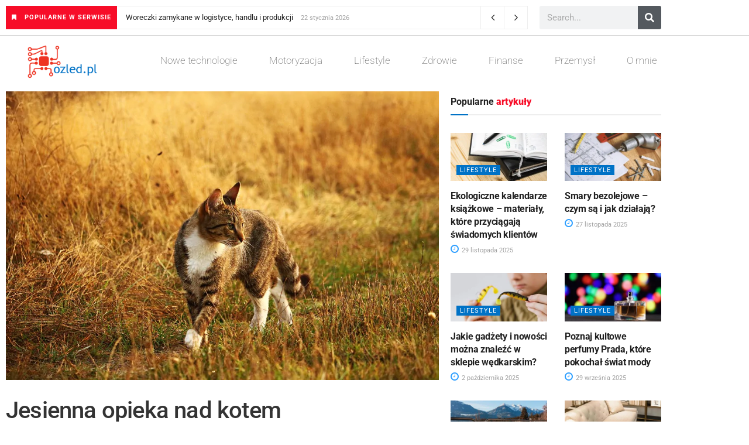

--- FILE ---
content_type: text/html; charset=UTF-8
request_url: https://ozled.pl/jesienna-opieka-nad-kotem/
body_size: 26002
content:
<!doctype html>
<html lang="pl-PL" prefix="og: https://ogp.me/ns#">
<head>
	<meta charset="UTF-8">
	<meta name="viewport" content="width=device-width, initial-scale=1">
	<link rel="profile" href="https://gmpg.org/xfn/11">
	            <script type="text/javascript"> var epic_news_ajax_url = 'https://ozled.pl/?epic-ajax-request=epic-ne'; </script>
            
<!-- Optymalizacja wyszukiwarek według Rank Math - https://rankmath.com/ -->
<title>Jesienna opieka nad kotem | Ozled.pl</title>
<meta name="robots" content="follow, index, max-snippet:-1, max-video-preview:-1, max-image-preview:large"/>
<link rel="canonical" href="https://ozled.pl/jesienna-opieka-nad-kotem/" />
<meta property="og:locale" content="pl_PL" />
<meta property="og:type" content="article" />
<meta property="og:title" content="Jesienna opieka nad kotem | Ozled.pl" />
<meta property="og:description" content="Pamiętacie o bezdomnych kotach? Jesień i zima to czas, w którym narażone są na chłód, głód oraz utratę zdrowia i życia w sposób szczególny. Można im pomóc, wystarczy tylko działać z rozmysłem. #autumncat albo #jesiennykot to radosne oznaczenie fotki na Instagramie i dobrze, jeśli na tej fotce widać szczęśliwego, wypasionego koteła, śpiącego na kocu. Jednak [&hellip;]" />
<meta property="og:url" content="https://ozled.pl/jesienna-opieka-nad-kotem/" />
<meta property="og:site_name" content="Ozled.pl" />
<meta property="article:tag" content="dookoła kota" />
<meta property="article:tag" content="karma dla kota" />
<meta property="article:tag" content="kot" />
<meta property="article:tag" content="koty" />
<meta property="article:tag" content="opieka nad kotem" />
<meta property="article:section" content="Lifestyle" />
<meta property="og:image" content="https://ozled.pl/wp-content/uploads/2016/11/jak-dbać-o-kota-jesienią-i-zimą.jpg" />
<meta property="og:image:secure_url" content="https://ozled.pl/wp-content/uploads/2016/11/jak-dbać-o-kota-jesienią-i-zimą.jpg" />
<meta property="og:image:width" content="960" />
<meta property="og:image:height" content="640" />
<meta property="og:image:alt" content="kot" />
<meta property="og:image:type" content="image/jpeg" />
<meta property="article:published_time" content="2016-11-11T13:43:33+00:00" />
<meta name="twitter:card" content="summary_large_image" />
<meta name="twitter:title" content="Jesienna opieka nad kotem | Ozled.pl" />
<meta name="twitter:description" content="Pamiętacie o bezdomnych kotach? Jesień i zima to czas, w którym narażone są na chłód, głód oraz utratę zdrowia i życia w sposób szczególny. Można im pomóc, wystarczy tylko działać z rozmysłem. #autumncat albo #jesiennykot to radosne oznaczenie fotki na Instagramie i dobrze, jeśli na tej fotce widać szczęśliwego, wypasionego koteła, śpiącego na kocu. Jednak [&hellip;]" />
<meta name="twitter:image" content="https://ozled.pl/wp-content/uploads/2016/11/jak-dbać-o-kota-jesienią-i-zimą.jpg" />
<meta name="twitter:label1" content="Napisane przez" />
<meta name="twitter:data1" content="Aga" />
<meta name="twitter:label2" content="Czas czytania" />
<meta name="twitter:data2" content="1 minuta" />
<script type="application/ld+json" class="rank-math-schema">{"@context":"https://schema.org","@graph":[{"@type":"Organization","@id":"https://ozled.pl/#organization","name":"ozled","url":"https://ozled.pl","logo":{"@type":"ImageObject","@id":"https://ozled.pl/#logo","url":"https://ozled.pl/wp-content/uploads/2015/02/cropped-ozled.pl-logo-150x150.png","contentUrl":"https://ozled.pl/wp-content/uploads/2015/02/cropped-ozled.pl-logo-150x150.png","caption":"ozled","inLanguage":"pl-PL"}},{"@type":"WebSite","@id":"https://ozled.pl/#website","url":"https://ozled.pl","name":"ozled","publisher":{"@id":"https://ozled.pl/#organization"},"inLanguage":"pl-PL"},{"@type":"ImageObject","@id":"https://ozled.pl/wp-content/uploads/2016/11/jak-dba\u0107-o-kota-jesieni\u0105-i-zim\u0105.jpg","url":"https://ozled.pl/wp-content/uploads/2016/11/jak-dba\u0107-o-kota-jesieni\u0105-i-zim\u0105.jpg","width":"960","height":"640","caption":"kot","inLanguage":"pl-PL"},{"@type":"WebPage","@id":"https://ozled.pl/jesienna-opieka-nad-kotem/#webpage","url":"https://ozled.pl/jesienna-opieka-nad-kotem/","name":"Jesienna opieka nad kotem | Ozled.pl","datePublished":"2016-11-11T13:43:33+00:00","dateModified":"2016-11-11T13:43:33+00:00","isPartOf":{"@id":"https://ozled.pl/#website"},"primaryImageOfPage":{"@id":"https://ozled.pl/wp-content/uploads/2016/11/jak-dba\u0107-o-kota-jesieni\u0105-i-zim\u0105.jpg"},"inLanguage":"pl-PL"},{"@type":"Person","@id":"https://ozled.pl/author/aga/","name":"Aga","url":"https://ozled.pl/author/aga/","image":{"@type":"ImageObject","@id":"https://secure.gravatar.com/avatar/9b25e22e593eea806c72ca99e9f8859ba395dc4671ceee65fa1bd890e84f4d2a?s=96&amp;d=mm&amp;r=g","url":"https://secure.gravatar.com/avatar/9b25e22e593eea806c72ca99e9f8859ba395dc4671ceee65fa1bd890e84f4d2a?s=96&amp;d=mm&amp;r=g","caption":"Aga","inLanguage":"pl-PL"},"worksFor":{"@id":"https://ozled.pl/#organization"}},{"@type":"BlogPosting","headline":"Jesienna opieka nad kotem | Ozled.pl","keywords":"kot","datePublished":"2016-11-11T13:43:33+00:00","dateModified":"2016-11-11T13:43:33+00:00","author":{"@id":"https://ozled.pl/author/aga/","name":"Aga"},"publisher":{"@id":"https://ozled.pl/#organization"},"description":"Pami\u0119tacie o bezdomnych kotach? Jesie\u0144 i zima to czas, w kt\u00f3rym nara\u017cone s\u0105 na ch\u0142\u00f3d, g\u0142\u00f3d oraz utrat\u0119 zdrowia i \u017cycia w spos\u00f3b szczeg\u00f3lny. Mo\u017cna im pom\u00f3c, wystarczy tylko dzia\u0142a\u0107 z rozmys\u0142em.","name":"Jesienna opieka nad kotem | Ozled.pl","@id":"https://ozled.pl/jesienna-opieka-nad-kotem/#richSnippet","isPartOf":{"@id":"https://ozled.pl/jesienna-opieka-nad-kotem/#webpage"},"image":{"@id":"https://ozled.pl/wp-content/uploads/2016/11/jak-dba\u0107-o-kota-jesieni\u0105-i-zim\u0105.jpg"},"inLanguage":"pl-PL","mainEntityOfPage":{"@id":"https://ozled.pl/jesienna-opieka-nad-kotem/#webpage"}}]}</script>
<!-- /Wtyczka Rank Math WordPress SEO -->

<link rel="alternate" title="oEmbed (JSON)" type="application/json+oembed" href="https://ozled.pl/wp-json/oembed/1.0/embed?url=https%3A%2F%2Fozled.pl%2Fjesienna-opieka-nad-kotem%2F" />
<link rel="alternate" title="oEmbed (XML)" type="text/xml+oembed" href="https://ozled.pl/wp-json/oembed/1.0/embed?url=https%3A%2F%2Fozled.pl%2Fjesienna-opieka-nad-kotem%2F&#038;format=xml" />
<style id='wp-img-auto-sizes-contain-inline-css'>
img:is([sizes=auto i],[sizes^="auto," i]){contain-intrinsic-size:3000px 1500px}
/*# sourceURL=wp-img-auto-sizes-contain-inline-css */
</style>

<style id='wp-emoji-styles-inline-css'>

	img.wp-smiley, img.emoji {
		display: inline !important;
		border: none !important;
		box-shadow: none !important;
		height: 1em !important;
		width: 1em !important;
		margin: 0 0.07em !important;
		vertical-align: -0.1em !important;
		background: none !important;
		padding: 0 !important;
	}
/*# sourceURL=wp-emoji-styles-inline-css */
</style>
<link rel='stylesheet' id='wp-block-library-css' href='https://ozled.pl/wp-includes/css/dist/block-library/style.min.css?ver=6.9' media='all' />
<style id='global-styles-inline-css'>
:root{--wp--preset--aspect-ratio--square: 1;--wp--preset--aspect-ratio--4-3: 4/3;--wp--preset--aspect-ratio--3-4: 3/4;--wp--preset--aspect-ratio--3-2: 3/2;--wp--preset--aspect-ratio--2-3: 2/3;--wp--preset--aspect-ratio--16-9: 16/9;--wp--preset--aspect-ratio--9-16: 9/16;--wp--preset--color--black: #000000;--wp--preset--color--cyan-bluish-gray: #abb8c3;--wp--preset--color--white: #ffffff;--wp--preset--color--pale-pink: #f78da7;--wp--preset--color--vivid-red: #cf2e2e;--wp--preset--color--luminous-vivid-orange: #ff6900;--wp--preset--color--luminous-vivid-amber: #fcb900;--wp--preset--color--light-green-cyan: #7bdcb5;--wp--preset--color--vivid-green-cyan: #00d084;--wp--preset--color--pale-cyan-blue: #8ed1fc;--wp--preset--color--vivid-cyan-blue: #0693e3;--wp--preset--color--vivid-purple: #9b51e0;--wp--preset--gradient--vivid-cyan-blue-to-vivid-purple: linear-gradient(135deg,rgb(6,147,227) 0%,rgb(155,81,224) 100%);--wp--preset--gradient--light-green-cyan-to-vivid-green-cyan: linear-gradient(135deg,rgb(122,220,180) 0%,rgb(0,208,130) 100%);--wp--preset--gradient--luminous-vivid-amber-to-luminous-vivid-orange: linear-gradient(135deg,rgb(252,185,0) 0%,rgb(255,105,0) 100%);--wp--preset--gradient--luminous-vivid-orange-to-vivid-red: linear-gradient(135deg,rgb(255,105,0) 0%,rgb(207,46,46) 100%);--wp--preset--gradient--very-light-gray-to-cyan-bluish-gray: linear-gradient(135deg,rgb(238,238,238) 0%,rgb(169,184,195) 100%);--wp--preset--gradient--cool-to-warm-spectrum: linear-gradient(135deg,rgb(74,234,220) 0%,rgb(151,120,209) 20%,rgb(207,42,186) 40%,rgb(238,44,130) 60%,rgb(251,105,98) 80%,rgb(254,248,76) 100%);--wp--preset--gradient--blush-light-purple: linear-gradient(135deg,rgb(255,206,236) 0%,rgb(152,150,240) 100%);--wp--preset--gradient--blush-bordeaux: linear-gradient(135deg,rgb(254,205,165) 0%,rgb(254,45,45) 50%,rgb(107,0,62) 100%);--wp--preset--gradient--luminous-dusk: linear-gradient(135deg,rgb(255,203,112) 0%,rgb(199,81,192) 50%,rgb(65,88,208) 100%);--wp--preset--gradient--pale-ocean: linear-gradient(135deg,rgb(255,245,203) 0%,rgb(182,227,212) 50%,rgb(51,167,181) 100%);--wp--preset--gradient--electric-grass: linear-gradient(135deg,rgb(202,248,128) 0%,rgb(113,206,126) 100%);--wp--preset--gradient--midnight: linear-gradient(135deg,rgb(2,3,129) 0%,rgb(40,116,252) 100%);--wp--preset--font-size--small: 13px;--wp--preset--font-size--medium: 20px;--wp--preset--font-size--large: 36px;--wp--preset--font-size--x-large: 42px;--wp--preset--spacing--20: 0.44rem;--wp--preset--spacing--30: 0.67rem;--wp--preset--spacing--40: 1rem;--wp--preset--spacing--50: 1.5rem;--wp--preset--spacing--60: 2.25rem;--wp--preset--spacing--70: 3.38rem;--wp--preset--spacing--80: 5.06rem;--wp--preset--shadow--natural: 6px 6px 9px rgba(0, 0, 0, 0.2);--wp--preset--shadow--deep: 12px 12px 50px rgba(0, 0, 0, 0.4);--wp--preset--shadow--sharp: 6px 6px 0px rgba(0, 0, 0, 0.2);--wp--preset--shadow--outlined: 6px 6px 0px -3px rgb(255, 255, 255), 6px 6px rgb(0, 0, 0);--wp--preset--shadow--crisp: 6px 6px 0px rgb(0, 0, 0);}:root { --wp--style--global--content-size: 800px;--wp--style--global--wide-size: 1200px; }:where(body) { margin: 0; }.wp-site-blocks > .alignleft { float: left; margin-right: 2em; }.wp-site-blocks > .alignright { float: right; margin-left: 2em; }.wp-site-blocks > .aligncenter { justify-content: center; margin-left: auto; margin-right: auto; }:where(.wp-site-blocks) > * { margin-block-start: 24px; margin-block-end: 0; }:where(.wp-site-blocks) > :first-child { margin-block-start: 0; }:where(.wp-site-blocks) > :last-child { margin-block-end: 0; }:root { --wp--style--block-gap: 24px; }:root :where(.is-layout-flow) > :first-child{margin-block-start: 0;}:root :where(.is-layout-flow) > :last-child{margin-block-end: 0;}:root :where(.is-layout-flow) > *{margin-block-start: 24px;margin-block-end: 0;}:root :where(.is-layout-constrained) > :first-child{margin-block-start: 0;}:root :where(.is-layout-constrained) > :last-child{margin-block-end: 0;}:root :where(.is-layout-constrained) > *{margin-block-start: 24px;margin-block-end: 0;}:root :where(.is-layout-flex){gap: 24px;}:root :where(.is-layout-grid){gap: 24px;}.is-layout-flow > .alignleft{float: left;margin-inline-start: 0;margin-inline-end: 2em;}.is-layout-flow > .alignright{float: right;margin-inline-start: 2em;margin-inline-end: 0;}.is-layout-flow > .aligncenter{margin-left: auto !important;margin-right: auto !important;}.is-layout-constrained > .alignleft{float: left;margin-inline-start: 0;margin-inline-end: 2em;}.is-layout-constrained > .alignright{float: right;margin-inline-start: 2em;margin-inline-end: 0;}.is-layout-constrained > .aligncenter{margin-left: auto !important;margin-right: auto !important;}.is-layout-constrained > :where(:not(.alignleft):not(.alignright):not(.alignfull)){max-width: var(--wp--style--global--content-size);margin-left: auto !important;margin-right: auto !important;}.is-layout-constrained > .alignwide{max-width: var(--wp--style--global--wide-size);}body .is-layout-flex{display: flex;}.is-layout-flex{flex-wrap: wrap;align-items: center;}.is-layout-flex > :is(*, div){margin: 0;}body .is-layout-grid{display: grid;}.is-layout-grid > :is(*, div){margin: 0;}body{padding-top: 0px;padding-right: 0px;padding-bottom: 0px;padding-left: 0px;}a:where(:not(.wp-element-button)){text-decoration: underline;}:root :where(.wp-element-button, .wp-block-button__link){background-color: #32373c;border-width: 0;color: #fff;font-family: inherit;font-size: inherit;font-style: inherit;font-weight: inherit;letter-spacing: inherit;line-height: inherit;padding-top: calc(0.667em + 2px);padding-right: calc(1.333em + 2px);padding-bottom: calc(0.667em + 2px);padding-left: calc(1.333em + 2px);text-decoration: none;text-transform: inherit;}.has-black-color{color: var(--wp--preset--color--black) !important;}.has-cyan-bluish-gray-color{color: var(--wp--preset--color--cyan-bluish-gray) !important;}.has-white-color{color: var(--wp--preset--color--white) !important;}.has-pale-pink-color{color: var(--wp--preset--color--pale-pink) !important;}.has-vivid-red-color{color: var(--wp--preset--color--vivid-red) !important;}.has-luminous-vivid-orange-color{color: var(--wp--preset--color--luminous-vivid-orange) !important;}.has-luminous-vivid-amber-color{color: var(--wp--preset--color--luminous-vivid-amber) !important;}.has-light-green-cyan-color{color: var(--wp--preset--color--light-green-cyan) !important;}.has-vivid-green-cyan-color{color: var(--wp--preset--color--vivid-green-cyan) !important;}.has-pale-cyan-blue-color{color: var(--wp--preset--color--pale-cyan-blue) !important;}.has-vivid-cyan-blue-color{color: var(--wp--preset--color--vivid-cyan-blue) !important;}.has-vivid-purple-color{color: var(--wp--preset--color--vivid-purple) !important;}.has-black-background-color{background-color: var(--wp--preset--color--black) !important;}.has-cyan-bluish-gray-background-color{background-color: var(--wp--preset--color--cyan-bluish-gray) !important;}.has-white-background-color{background-color: var(--wp--preset--color--white) !important;}.has-pale-pink-background-color{background-color: var(--wp--preset--color--pale-pink) !important;}.has-vivid-red-background-color{background-color: var(--wp--preset--color--vivid-red) !important;}.has-luminous-vivid-orange-background-color{background-color: var(--wp--preset--color--luminous-vivid-orange) !important;}.has-luminous-vivid-amber-background-color{background-color: var(--wp--preset--color--luminous-vivid-amber) !important;}.has-light-green-cyan-background-color{background-color: var(--wp--preset--color--light-green-cyan) !important;}.has-vivid-green-cyan-background-color{background-color: var(--wp--preset--color--vivid-green-cyan) !important;}.has-pale-cyan-blue-background-color{background-color: var(--wp--preset--color--pale-cyan-blue) !important;}.has-vivid-cyan-blue-background-color{background-color: var(--wp--preset--color--vivid-cyan-blue) !important;}.has-vivid-purple-background-color{background-color: var(--wp--preset--color--vivid-purple) !important;}.has-black-border-color{border-color: var(--wp--preset--color--black) !important;}.has-cyan-bluish-gray-border-color{border-color: var(--wp--preset--color--cyan-bluish-gray) !important;}.has-white-border-color{border-color: var(--wp--preset--color--white) !important;}.has-pale-pink-border-color{border-color: var(--wp--preset--color--pale-pink) !important;}.has-vivid-red-border-color{border-color: var(--wp--preset--color--vivid-red) !important;}.has-luminous-vivid-orange-border-color{border-color: var(--wp--preset--color--luminous-vivid-orange) !important;}.has-luminous-vivid-amber-border-color{border-color: var(--wp--preset--color--luminous-vivid-amber) !important;}.has-light-green-cyan-border-color{border-color: var(--wp--preset--color--light-green-cyan) !important;}.has-vivid-green-cyan-border-color{border-color: var(--wp--preset--color--vivid-green-cyan) !important;}.has-pale-cyan-blue-border-color{border-color: var(--wp--preset--color--pale-cyan-blue) !important;}.has-vivid-cyan-blue-border-color{border-color: var(--wp--preset--color--vivid-cyan-blue) !important;}.has-vivid-purple-border-color{border-color: var(--wp--preset--color--vivid-purple) !important;}.has-vivid-cyan-blue-to-vivid-purple-gradient-background{background: var(--wp--preset--gradient--vivid-cyan-blue-to-vivid-purple) !important;}.has-light-green-cyan-to-vivid-green-cyan-gradient-background{background: var(--wp--preset--gradient--light-green-cyan-to-vivid-green-cyan) !important;}.has-luminous-vivid-amber-to-luminous-vivid-orange-gradient-background{background: var(--wp--preset--gradient--luminous-vivid-amber-to-luminous-vivid-orange) !important;}.has-luminous-vivid-orange-to-vivid-red-gradient-background{background: var(--wp--preset--gradient--luminous-vivid-orange-to-vivid-red) !important;}.has-very-light-gray-to-cyan-bluish-gray-gradient-background{background: var(--wp--preset--gradient--very-light-gray-to-cyan-bluish-gray) !important;}.has-cool-to-warm-spectrum-gradient-background{background: var(--wp--preset--gradient--cool-to-warm-spectrum) !important;}.has-blush-light-purple-gradient-background{background: var(--wp--preset--gradient--blush-light-purple) !important;}.has-blush-bordeaux-gradient-background{background: var(--wp--preset--gradient--blush-bordeaux) !important;}.has-luminous-dusk-gradient-background{background: var(--wp--preset--gradient--luminous-dusk) !important;}.has-pale-ocean-gradient-background{background: var(--wp--preset--gradient--pale-ocean) !important;}.has-electric-grass-gradient-background{background: var(--wp--preset--gradient--electric-grass) !important;}.has-midnight-gradient-background{background: var(--wp--preset--gradient--midnight) !important;}.has-small-font-size{font-size: var(--wp--preset--font-size--small) !important;}.has-medium-font-size{font-size: var(--wp--preset--font-size--medium) !important;}.has-large-font-size{font-size: var(--wp--preset--font-size--large) !important;}.has-x-large-font-size{font-size: var(--wp--preset--font-size--x-large) !important;}
:root :where(.wp-block-pullquote){font-size: 1.5em;line-height: 1.6;}
/*# sourceURL=global-styles-inline-css */
</style>
<link rel='stylesheet' id='hello-elementor-css' href='https://ozled.pl/wp-content/themes/hello-elementor/assets/css/reset.css?ver=3.4.6' media='all' />
<link rel='stylesheet' id='hello-elementor-theme-style-css' href='https://ozled.pl/wp-content/themes/hello-elementor/assets/css/theme.css?ver=3.4.6' media='all' />
<link rel='stylesheet' id='hello-elementor-header-footer-css' href='https://ozled.pl/wp-content/themes/hello-elementor/assets/css/header-footer.css?ver=3.4.6' media='all' />
<link rel='stylesheet' id='elementor-frontend-css' href='https://ozled.pl/wp-content/plugins/elementor/assets/css/frontend.min.css?ver=3.34.2' media='all' />
<link rel='stylesheet' id='elementor-post-3780-css' href='https://ozled.pl/wp-content/uploads/elementor/css/post-3780.css?ver=1769109228' media='all' />
<link rel='stylesheet' id='widget-search-form-css' href='https://ozled.pl/wp-content/plugins/elementor-pro/assets/css/widget-search-form.min.css?ver=3.34.2' media='all' />
<link rel='stylesheet' id='elementor-icons-shared-0-css' href='https://ozled.pl/wp-content/plugins/elementor/assets/lib/font-awesome/css/fontawesome.min.css?ver=5.15.3' media='all' />
<link rel='stylesheet' id='elementor-icons-fa-solid-css' href='https://ozled.pl/wp-content/plugins/elementor/assets/lib/font-awesome/css/solid.min.css?ver=5.15.3' media='all' />
<link rel='stylesheet' id='widget-image-css' href='https://ozled.pl/wp-content/plugins/elementor/assets/css/widget-image.min.css?ver=3.34.2' media='all' />
<link rel='stylesheet' id='widget-nav-menu-css' href='https://ozled.pl/wp-content/plugins/elementor-pro/assets/css/widget-nav-menu.min.css?ver=3.34.2' media='all' />
<link rel='stylesheet' id='widget-posts-css' href='https://ozled.pl/wp-content/plugins/elementor-pro/assets/css/widget-posts.min.css?ver=3.34.2' media='all' />
<link rel='stylesheet' id='widget-heading-css' href='https://ozled.pl/wp-content/plugins/elementor/assets/css/widget-heading.min.css?ver=3.34.2' media='all' />
<link rel='stylesheet' id='elementor-icons-css' href='https://ozled.pl/wp-content/plugins/elementor/assets/lib/eicons/css/elementor-icons.min.css?ver=5.46.0' media='all' />
<link rel='stylesheet' id='elementor-post-3818-css' href='https://ozled.pl/wp-content/uploads/elementor/css/post-3818.css?ver=1769109229' media='all' />
<link rel='stylesheet' id='elementor-post-3842-css' href='https://ozled.pl/wp-content/uploads/elementor/css/post-3842.css?ver=1769109229' media='all' />
<link rel='stylesheet' id='elementor-post-3832-css' href='https://ozled.pl/wp-content/uploads/elementor/css/post-3832.css?ver=1769109229' media='all' />
<link rel='stylesheet' id='epic-icon-css' href='https://ozled.pl/wp-content/plugins/epic-news-element/assets/fonts/jegicon/jegicon.css?ver=6.9' media='all' />
<link rel='stylesheet' id='font-awesome-css' href='https://ozled.pl/wp-content/plugins/elementor/assets/lib/font-awesome/css/font-awesome.min.css?ver=4.7.0' media='all' />
<link rel='stylesheet' id='epic-style-css' href='https://ozled.pl/wp-content/plugins/epic-news-element/assets/css/style.min.css?ver=6.9' media='all' />
<link rel='stylesheet' id='elementor-gf-local-roboto-css' href='https://ozled.pl/wp-content/uploads/elementor/google-fonts/css/roboto.css?ver=1742284363' media='all' />
<link rel='stylesheet' id='elementor-gf-local-robotoslab-css' href='https://ozled.pl/wp-content/uploads/elementor/google-fonts/css/robotoslab.css?ver=1742284365' media='all' />
<link rel='stylesheet' id='elementor-gf-local-montserrat-css' href='https://ozled.pl/wp-content/uploads/elementor/google-fonts/css/montserrat.css?ver=1742284368' media='all' />
<script src="https://ozled.pl/wp-includes/js/jquery/jquery.min.js?ver=3.7.1" id="jquery-core-js"></script>
<script src="https://ozled.pl/wp-includes/js/jquery/jquery-migrate.min.js?ver=3.4.1" id="jquery-migrate-js"></script>
<link rel="https://api.w.org/" href="https://ozled.pl/wp-json/" /><link rel="alternate" title="JSON" type="application/json" href="https://ozled.pl/wp-json/wp/v2/posts/1591" /><link rel="EditURI" type="application/rsd+xml" title="RSD" href="https://ozled.pl/xmlrpc.php?rsd" />
<meta name="generator" content="WordPress 6.9" />
<link rel='shortlink' href='https://ozled.pl/?p=1591' />
<meta name="generator" content="Elementor 3.34.2; features: additional_custom_breakpoints; settings: css_print_method-external, google_font-enabled, font_display-auto">
			<style>
				.e-con.e-parent:nth-of-type(n+4):not(.e-lazyloaded):not(.e-no-lazyload),
				.e-con.e-parent:nth-of-type(n+4):not(.e-lazyloaded):not(.e-no-lazyload) * {
					background-image: none !important;
				}
				@media screen and (max-height: 1024px) {
					.e-con.e-parent:nth-of-type(n+3):not(.e-lazyloaded):not(.e-no-lazyload),
					.e-con.e-parent:nth-of-type(n+3):not(.e-lazyloaded):not(.e-no-lazyload) * {
						background-image: none !important;
					}
				}
				@media screen and (max-height: 640px) {
					.e-con.e-parent:nth-of-type(n+2):not(.e-lazyloaded):not(.e-no-lazyload),
					.e-con.e-parent:nth-of-type(n+2):not(.e-lazyloaded):not(.e-no-lazyload) * {
						background-image: none !important;
					}
				}
			</style>
			<style id="jeg_dynamic_css" type="text/css" data-type="jeg_custom-css"></style>		<style id="wp-custom-css">
			.jeg_heroblock .jeg_post_category a {
	background: #0072c6;}
.jeg_thumb .jeg_post_category a {
  background: #0072c6;}
.jeg_meta_author a {
  color: #0072c6;}
.jeg_postblock .jeg_post_title a:hover, .jeg_sidefeed .jeg_pl_xs_3 .jeg_post_title a:hover {
  color: #0072c6;}
.jeg_pl_xs_4 .jeg_postblock_content::before {
  color: #0072c6;}
.jeg_readmore:hover {
  color: #fff;
  background: #0072c6;
	border-color: #0072c6;}
a {
  color: #0072c6;}
.elementor-widget-nav-menu .elementor-nav-menu--main .elementor-item:hover, .elementor-widget-nav-menu .elementor-nav-menu--main .elementor-item.elementor-item-active, .elementor-widget-nav-menu .elementor-nav-menu--main .elementor-item.highlighted, .elementor-widget-nav-menu .elementor-nav-menu--main .elementor-item:focus {
  color: black;
  fill: black;
}
.jeg_block_heading_6::after {
	background: #0072c6;}
.elementor-widget-table-of-contents .elementor-toc__header-title {
	color: black;}
.elementor-toc__body .elementor-toc__list-item-text:hover {
color: black;}
.elementor-912 .elementor-element.elementor-element-45c82b0b .elementor-author-box__name {
  color:  #0072c6 !important;}
.elementor-912 .elementor-element.elementor-element-43ee0625 .elementor-icon-list-text, .elementor-912 .elementor-element.elementor-element-43ee0625 .elementor-icon-list-text a {
	color: black;}
.elementor-3856 .elementor-element.elementor-element-2bc10b57 .elementor-post__read-more {
	color: #0072c6;}
.elementor-3856 .elementor-element.elementor-element-2bc10b57 .elementor-pagination .page-numbers.current {
	color: #0072c6;}		</style>
		</head>
<body data-rsssl=1 class="wp-singular post-template-default single single-post postid-1591 single-format-standard wp-custom-logo wp-embed-responsive wp-theme-hello-elementor hello-elementor-default elementor-default elementor-kit-3780 elementor-page-3832">


<a class="skip-link screen-reader-text" href="#content">Przejdź do treści</a>

		<header data-elementor-type="header" data-elementor-id="3818" class="elementor elementor-3818 elementor-location-header" data-elementor-post-type="elementor_library">
					<header class="elementor-section elementor-top-section elementor-element elementor-element-54881c70 elementor-section-content-middle elementor-section-boxed elementor-section-height-default elementor-section-height-default" data-id="54881c70" data-element_type="section" data-settings="{&quot;background_background&quot;:&quot;classic&quot;}">
						<div class="elementor-container elementor-column-gap-default">
					<div class="elementor-column elementor-col-50 elementor-top-column elementor-element elementor-element-5fd3f130" data-id="5fd3f130" data-element_type="column">
			<div class="elementor-widget-wrap elementor-element-populated">
						<div class="elementor-element elementor-element-6e11a7c5 elementor-widget elementor-widget-epic_element_newsticker_elementor" data-id="6e11a7c5" data-element_type="widget" data-widget_type="epic_element_newsticker_elementor.default">
				<div class="elementor-widget-container">
					<div  class="jeg_breakingnews clearfix epic_module_1591_0_69732fa6aeadf   ">
                <div class="jeg_breakingnews_title"><i class='fa fa-bookmark'></i>&nbsp;</i> <span>Popularne w serwisie</span></div>

                <div class="jeg_news_ticker" data-autoplay='' data-delay='3000' data-animation='horizontal'>
                    <div class="jeg_news_ticker_items">
                        <div class="jeg_news_ticker_item jeg_news_ticker_animated jeg_news_ticker_active post-5714 post type-post status-publish format-standard has-post-thumbnail hentry category-przemysl">
                <span>
                    <a href="https://ozled.pl/woreczki-zamykane-w-logistyce-handlu-i-produkcji/" >Woreczki zamykane w logistyce, handlu i produkcji</a>
                </span>
                <span class="post-date">
                    22 stycznia 2026
                </span>
            </div><div class="jeg_news_ticker_item jeg_news_ticker_animated  post-5703 post type-post status-publish format-standard has-post-thumbnail hentry category-przemysl">
                <span>
                    <a href="https://ozled.pl/ulotki-jako-narzedzie-marketingowe-jak-wyroznic-sie-na-rynku/" >Ulotki jako narzędzie marketingowe – jak wyróżnić się na rynku?</a>
                </span>
                <span class="post-date">
                    29 listopada 2025
                </span>
            </div><div class="jeg_news_ticker_item jeg_news_ticker_animated  post-5709 post type-post status-publish format-standard has-post-thumbnail hentry category-lifestyle">
                <span>
                    <a href="https://ozled.pl/ekologiczne-kalendarze-ksiazkowe-materialy-ktore-przyciagaja-swiadomych-klientow/" >Ekologiczne kalendarze książkowe – materiały, które przyciągają świadomych klientów</a>
                </span>
                <span class="post-date">
                    29 listopada 2025
                </span>
            </div><div class="jeg_news_ticker_item jeg_news_ticker_animated  post-5700 post type-post status-publish format-standard has-post-thumbnail hentry category-lifestyle">
                <span>
                    <a href="https://ozled.pl/smary-bezolejowe-czym-sa-i-jak-dzialaja/" >Smary bezolejowe – czym są i jak działają?</a>
                </span>
                <span class="post-date">
                    27 listopada 2025
                </span>
            </div><div class="jeg_news_ticker_item jeg_news_ticker_animated  post-5695 post type-post status-publish format-standard has-post-thumbnail hentry category-nowe-technologie">
                <span>
                    <a href="https://ozled.pl/fotowoltaika-dla-firm-jak-obliczyc-zwrot-z-inwestycji/" >Fotowoltaika dla firm: Jak obliczyć zwrot z inwestycji?</a>
                </span>
                <span class="post-date">
                    31 października 2025
                </span>
            </div>
                    </div>
                    <div class="jeg_news_ticker_control">
                        <div class="jeg_news_ticker_next jeg_news_ticker_arrow"><span>Next</span></div>
                        <div class="jeg_news_ticker_prev jeg_news_ticker_arrow"><span>Prev</span></div>
                    </div>
                </div>
                
            </div>				</div>
				</div>
					</div>
		</div>
				<div class="elementor-column elementor-col-50 elementor-top-column elementor-element elementor-element-639d5e65" data-id="639d5e65" data-element_type="column">
			<div class="elementor-widget-wrap elementor-element-populated">
						<div class="elementor-element elementor-element-185096b8 elementor-search-form--skin-classic elementor-search-form--button-type-icon elementor-search-form--icon-search elementor-widget elementor-widget-search-form" data-id="185096b8" data-element_type="widget" data-settings="{&quot;skin&quot;:&quot;classic&quot;}" data-widget_type="search-form.default">
				<div class="elementor-widget-container">
							<search role="search">
			<form class="elementor-search-form" action="https://ozled.pl" method="get">
												<div class="elementor-search-form__container">
					<label class="elementor-screen-only" for="elementor-search-form-185096b8">Szukaj</label>

					
					<input id="elementor-search-form-185096b8" placeholder="Search..." class="elementor-search-form__input" type="search" name="s" value="">
					
											<button class="elementor-search-form__submit" type="submit" aria-label="Szukaj">
															<i aria-hidden="true" class="fas fa-search"></i>													</button>
					
									</div>
			</form>
		</search>
						</div>
				</div>
					</div>
		</div>
					</div>
		</header>
				<header class="elementor-section elementor-top-section elementor-element elementor-element-4968755d elementor-section-content-middle elementor-section-boxed elementor-section-height-default elementor-section-height-default" data-id="4968755d" data-element_type="section" data-settings="{&quot;background_background&quot;:&quot;classic&quot;}">
						<div class="elementor-container elementor-column-gap-default">
					<div class="elementor-column elementor-col-50 elementor-top-column elementor-element elementor-element-4e2f34d" data-id="4e2f34d" data-element_type="column">
			<div class="elementor-widget-wrap elementor-element-populated">
						<section class="elementor-section elementor-inner-section elementor-element elementor-element-2c247256 elementor-section-content-middle elementor-section-boxed elementor-section-height-default elementor-section-height-default" data-id="2c247256" data-element_type="section">
						<div class="elementor-container elementor-column-gap-no">
					<div class="elementor-column elementor-col-100 elementor-inner-column elementor-element elementor-element-6af5202f" data-id="6af5202f" data-element_type="column">
			<div class="elementor-widget-wrap elementor-element-populated">
						<div class="elementor-element elementor-element-69c608 elementor-widget elementor-widget-theme-site-logo elementor-widget-image" data-id="69c608" data-element_type="widget" data-widget_type="theme-site-logo.default">
				<div class="elementor-widget-container">
											<a href="https://ozled.pl">
			<img src="https://ozled.pl/wp-content/uploads/2015/02/cropped-ozled.pl-logo.png" class="attachment-full size-full wp-image-3838" alt="" srcset="https://ozled.pl/wp-content/uploads/2015/02/cropped-ozled.pl-logo.png 400w, https://ozled.pl/wp-content/uploads/2015/02/cropped-ozled.pl-logo-300x126.png 300w" sizes="(max-width: 400px) 100vw, 400px" />				</a>
											</div>
				</div>
					</div>
		</div>
					</div>
		</section>
					</div>
		</div>
				<div class="elementor-column elementor-col-50 elementor-top-column elementor-element elementor-element-72e19a09" data-id="72e19a09" data-element_type="column">
			<div class="elementor-widget-wrap elementor-element-populated">
						<div class="elementor-element elementor-element-286923fb elementor-nav-menu__align-end elementor-nav-menu--stretch elementor-nav-menu--dropdown-tablet elementor-nav-menu__text-align-aside elementor-nav-menu--toggle elementor-nav-menu--burger elementor-widget elementor-widget-nav-menu" data-id="286923fb" data-element_type="widget" data-settings="{&quot;full_width&quot;:&quot;stretch&quot;,&quot;submenu_icon&quot;:{&quot;value&quot;:&quot;&lt;i class=\&quot;\&quot; aria-hidden=\&quot;true\&quot;&gt;&lt;\/i&gt;&quot;,&quot;library&quot;:&quot;&quot;},&quot;layout&quot;:&quot;horizontal&quot;,&quot;toggle&quot;:&quot;burger&quot;}" data-widget_type="nav-menu.default">
				<div class="elementor-widget-container">
								<nav aria-label="Menu" class="elementor-nav-menu--main elementor-nav-menu__container elementor-nav-menu--layout-horizontal e--pointer-none">
				<ul id="menu-1-286923fb" class="elementor-nav-menu"><li class="menu-item menu-item-type-taxonomy menu-item-object-category menu-item-has-children menu-item-31"><a href="https://ozled.pl/nowe-technologie/" class="elementor-item">Nowe technologie</a>
<ul class="sub-menu elementor-nav-menu--dropdown">
	<li class="menu-item menu-item-type-taxonomy menu-item-object-category menu-item-29"><a href="https://ozled.pl/it/" class="elementor-sub-item">IT</a></li>
</ul>
</li>
<li class="menu-item menu-item-type-taxonomy menu-item-object-category menu-item-30"><a href="https://ozled.pl/motoryzacja/" class="elementor-item">Motoryzacja</a></li>
<li class="menu-item menu-item-type-taxonomy menu-item-object-category current-post-ancestor current-menu-parent current-post-parent menu-item-275"><a href="https://ozled.pl/lifestyle/" class="elementor-item">Lifestyle</a></li>
<li class="menu-item menu-item-type-taxonomy menu-item-object-category menu-item-has-children menu-item-276"><a href="https://ozled.pl/zdrowie/" class="elementor-item">Zdrowie</a>
<ul class="sub-menu elementor-nav-menu--dropdown">
	<li class="menu-item menu-item-type-taxonomy menu-item-object-category menu-item-273"><a href="https://ozled.pl/dzieci/" class="elementor-sub-item">Dzieci</a></li>
</ul>
</li>
<li class="menu-item menu-item-type-taxonomy menu-item-object-category menu-item-274"><a href="https://ozled.pl/finanse/" class="elementor-item">Finanse</a></li>
<li class="menu-item menu-item-type-taxonomy menu-item-object-category menu-item-5708"><a href="https://ozled.pl/przemysl/" class="elementor-item">Przemysł</a></li>
<li class="menu-item menu-item-type-post_type menu-item-object-page menu-item-has-children menu-item-28"><a href="https://ozled.pl/o-mnie/" class="elementor-item">O mnie</a>
<ul class="sub-menu elementor-nav-menu--dropdown">
	<li class="menu-item menu-item-type-post_type menu-item-object-page menu-item-27"><a href="https://ozled.pl/kontakt/" class="elementor-sub-item">Kontakt</a></li>
</ul>
</li>
</ul>			</nav>
					<div class="elementor-menu-toggle" role="button" tabindex="0" aria-label="Menu Toggle" aria-expanded="false">
			<i aria-hidden="true" role="presentation" class="elementor-menu-toggle__icon--open eicon-menu-bar"></i><i aria-hidden="true" role="presentation" class="elementor-menu-toggle__icon--close eicon-close"></i>		</div>
					<nav class="elementor-nav-menu--dropdown elementor-nav-menu__container" aria-hidden="true">
				<ul id="menu-2-286923fb" class="elementor-nav-menu"><li class="menu-item menu-item-type-taxonomy menu-item-object-category menu-item-has-children menu-item-31"><a href="https://ozled.pl/nowe-technologie/" class="elementor-item" tabindex="-1">Nowe technologie</a>
<ul class="sub-menu elementor-nav-menu--dropdown">
	<li class="menu-item menu-item-type-taxonomy menu-item-object-category menu-item-29"><a href="https://ozled.pl/it/" class="elementor-sub-item" tabindex="-1">IT</a></li>
</ul>
</li>
<li class="menu-item menu-item-type-taxonomy menu-item-object-category menu-item-30"><a href="https://ozled.pl/motoryzacja/" class="elementor-item" tabindex="-1">Motoryzacja</a></li>
<li class="menu-item menu-item-type-taxonomy menu-item-object-category current-post-ancestor current-menu-parent current-post-parent menu-item-275"><a href="https://ozled.pl/lifestyle/" class="elementor-item" tabindex="-1">Lifestyle</a></li>
<li class="menu-item menu-item-type-taxonomy menu-item-object-category menu-item-has-children menu-item-276"><a href="https://ozled.pl/zdrowie/" class="elementor-item" tabindex="-1">Zdrowie</a>
<ul class="sub-menu elementor-nav-menu--dropdown">
	<li class="menu-item menu-item-type-taxonomy menu-item-object-category menu-item-273"><a href="https://ozled.pl/dzieci/" class="elementor-sub-item" tabindex="-1">Dzieci</a></li>
</ul>
</li>
<li class="menu-item menu-item-type-taxonomy menu-item-object-category menu-item-274"><a href="https://ozled.pl/finanse/" class="elementor-item" tabindex="-1">Finanse</a></li>
<li class="menu-item menu-item-type-taxonomy menu-item-object-category menu-item-5708"><a href="https://ozled.pl/przemysl/" class="elementor-item" tabindex="-1">Przemysł</a></li>
<li class="menu-item menu-item-type-post_type menu-item-object-page menu-item-has-children menu-item-28"><a href="https://ozled.pl/o-mnie/" class="elementor-item" tabindex="-1">O mnie</a>
<ul class="sub-menu elementor-nav-menu--dropdown">
	<li class="menu-item menu-item-type-post_type menu-item-object-page menu-item-27"><a href="https://ozled.pl/kontakt/" class="elementor-sub-item" tabindex="-1">Kontakt</a></li>
</ul>
</li>
</ul>			</nav>
						</div>
				</div>
					</div>
		</div>
					</div>
		</header>
				</header>
				<div data-elementor-type="single-post" data-elementor-id="3832" class="elementor elementor-3832 elementor-location-single post-1591 post type-post status-publish format-standard has-post-thumbnail hentry category-lifestyle tag-dookola-kota tag-karma-dla-kota tag-kot tag-koty tag-opieka-nad-kotem" data-elementor-post-type="elementor_library">
					<section class="elementor-section elementor-top-section elementor-element elementor-element-3c331ed5 elementor-section-boxed elementor-section-height-default elementor-section-height-default" data-id="3c331ed5" data-element_type="section">
						<div class="elementor-container elementor-column-gap-default">
					<div class="elementor-column elementor-col-66 elementor-top-column elementor-element elementor-element-75a69d61" data-id="75a69d61" data-element_type="column">
			<div class="elementor-widget-wrap elementor-element-populated">
						<div class="elementor-element elementor-element-ace7bef elementor-widget elementor-widget-theme-post-featured-image elementor-widget-image" data-id="ace7bef" data-element_type="widget" data-widget_type="theme-post-featured-image.default">
				<div class="elementor-widget-container">
															<img src="https://ozled.pl/wp-content/uploads/2016/11/jak-dbać-o-kota-jesienią-i-zimą.jpg" class="attachment-large size-large wp-image-1589" alt="kot" srcset="https://ozled.pl/wp-content/uploads/2016/11/jak-dbać-o-kota-jesienią-i-zimą.jpg 960w, https://ozled.pl/wp-content/uploads/2016/11/jak-dbać-o-kota-jesienią-i-zimą-300x200.jpg 300w, https://ozled.pl/wp-content/uploads/2016/11/jak-dbać-o-kota-jesienią-i-zimą-768x512.jpg 768w, https://ozled.pl/wp-content/uploads/2016/11/jak-dbać-o-kota-jesienią-i-zimą-150x100.jpg 150w" sizes="(max-width: 800px) 100vw, 800px" />															</div>
				</div>
				<div class="elementor-element elementor-element-638d912e elementor-widget elementor-widget-epic_post_title_elementor" data-id="638d912e" data-element_type="widget" data-widget_type="epic_post_title_elementor.default">
				<div class="elementor-widget-container">
					<div  class='jeg_custom_title_wrapper  '>
				
                <h1 class="jeg_post_title">Jesienna opieka nad kotem</h1>
            </div>				</div>
				</div>
				<div class="elementor-element elementor-element-11dd1e1 elementor-widget elementor-widget-epic_post_meta_elementor" data-id="11dd1e1" data-element_type="widget" data-widget_type="epic_post_meta_elementor.default">
				<div class="elementor-widget-container">
					<div  class='jeg_custom_meta_wrapper  '>
				<div class='jeg_post_meta'>
					<div class='meta_left'></div><div class='meta_right'></div>
				</div>
			</div>				</div>
				</div>
				<div class="elementor-element elementor-element-3d9e1c30 elementor-widget elementor-widget-epic_post_content_elementor" data-id="3d9e1c30" data-element_type="widget" data-widget_type="epic_post_content_elementor.default">
				<div class="elementor-widget-container">
					<div  class='jeg_custom_content_wrapper  '>
                <div class='entry-content'>
                    <div class='content-inner'>
                        <p style="text-align: justify">Pamiętacie o bezdomnych kotach? Jesień i zima to czas, w którym narażone są na chłód, głód oraz utratę zdrowia i życia w sposób szczególny. Można im pomóc, wystarczy tylko działać z rozmysłem.</p>
<p style="text-align: justify">#autumncat albo #jesiennykot to radosne oznaczenie fotki na Instagramie i dobrze, jeśli na tej fotce widać szczęśliwego, wypasionego koteła, śpiącego na kocu. Jednak bezdomne koty nie mogą liczyć na takie luksusy.</p>
<p style="text-align: justify"><img fetchpriority="high" decoding="async" class="aligncenter size-full wp-image-1588" src="https://ozled.pl/wp-content/uploads/2016/11/kot-jesień.jpg" alt="jak dbać o kota jesienią" width="960" height="640" title="Jesienna opieka nad kotem - Lifestyle" srcset="https://ozled.pl/wp-content/uploads/2016/11/kot-jesień.jpg 960w, https://ozled.pl/wp-content/uploads/2016/11/kot-jesień-300x200.jpg 300w, https://ozled.pl/wp-content/uploads/2016/11/kot-jesień-768x512.jpg 768w, https://ozled.pl/wp-content/uploads/2016/11/kot-jesień-150x100.jpg 150w" sizes="(max-width: 960px) 100vw, 960px" /></p>
<h2 style="text-align: justify">Pamiętajcie:</h2>
<ul>
<li style="text-align: justify">koty są zwierzętami przywiązującymi się do miejsca; jeśli raz wystawicie dla nich miskę z karmą, będą wracały w to miejsce w poszukiwaniu jedzenia; nie bądźcie nieludzcy &#8211; jeśli zapadła decyzja, że dokarmiacie koty, róbcie to regularnie.</li>
<li style="text-align: justify">niska temperatura jest dla kotów zabójcza, otwórzcie piwniczne okna &#8211; niech mogą wejść i się ogrzać; jeśli w waszej okolicy są pustostany zasiedlone przez koty, tam właśnie urządźcie miejsce do karmienia i przy okazji legowiska; stare koce czy pudełka będą idealne</li>
<li style="text-align: justify">jeśli spotkacie kota chorego albo wycieńczonego i nie możecie zabrać go do domu, powiadomcie schronisko albo chociaż zawieźcie go do weterynarza; możecie też stworzyć mu dom tymczasowy i poprosić stosowną fundację o wszczęcie procedury adopcyjnej</li>
<li style="text-align: justify">jeśli ratujecie kocię niemowlę, takie zupełnie bezbronne, stosujcie się do pewnych zasad, o których poczytać możecie <a href="http://kosmetyczkowo.com.pl/koty-sieroty-im-pomoc/" target="_blank" rel="noopener">tutaj</a></li>
</ul>
<p><img decoding="async" class="aligncenter size-full wp-image-1590" src="https://ozled.pl/wp-content/uploads/2016/11/drapak-dla-kota.jpg" alt="drapak dla kota" width="960" height="625" title="Jesienna opieka nad kotem - Lifestyle" srcset="https://ozled.pl/wp-content/uploads/2016/11/drapak-dla-kota.jpg 960w, https://ozled.pl/wp-content/uploads/2016/11/drapak-dla-kota-300x195.jpg 300w, https://ozled.pl/wp-content/uploads/2016/11/drapak-dla-kota-768x500.jpg 768w" sizes="(max-width: 960px) 100vw, 960px" /></p>
<p style="text-align: justify">Ale i nasz domowy pieszczoch potrzebuje w sezonie jesienno-zimowym specjalnego wsparcia. Przede wszystkim zapewnijmy im dobrej jakości karmę, gwarantującą stosowną ilość witamin i mikroelementów oraz piękne gęste futro. Latem koty chętniej polują i ich dieta jest bardziej zbilansowana, zimą poruszają się na trasie miska &#8211; kanapa i nie mają ochoty na włóczęgi.</p>
<p style="text-align: justify">Ciepłe legowisko to kolejna sprawa. Kot lubi wylegiwać się na kaloryferze albo na parapecie &#8211; połóżcie mu tam stary koc, pamiętając o tym, że koc ten najprawdopodobniej nie będzie się już nadawał do czego innego.</p>
<p style="text-align: justify">I jeszcze kuweta: wymieniajcie żwirek tak często jak to możliwe. Kiedy w mieszkaniu grzeją kaloryfery, kocie fetory mogą być naprawdę uciążliwe nie tylko dla nas &#8211; wrażliwy kot nie wejdzie do śmierdzącej kuwety i zacznie obsikiwać kąty.</p>

                    </div>
                </div>
            </div>				</div>
				</div>
				<div class="elementor-element elementor-element-639e6e70 elementor-widget elementor-widget-epic_post_related_elementor" data-id="639e6e70" data-element_type="widget" data-widget_type="epic_post_related_elementor.default">
				<div class="elementor-widget-container">
					<div  class='epic_related_post_container jeg_custom_related_wrapper  '><div  class="jeg_postblock_9 jeg_postblock jeg_module_hook jeg_pagination_ jeg_col_2o3 epic_module_1591_5_69732fa6b1e0e   " data-unique="epic_module_1591_5_69732fa6b1e0e">
                <div class="jeg_block_heading jeg_block_heading_6 jeg_subcat_right">
                    <h3 class="jeg_block_title"><span>Polecane <strong>w serwisie</strong></span></h3>
                    
                </div>
                <div class="jeg_block_container">
                
                <div class="jeg_posts_wrap">
                <div class="jeg_posts jeg_load_more_flag">
                    <article class="jeg_post jeg_pl_md_1 post-5709 post type-post status-publish format-standard has-post-thumbnail hentry category-lifestyle">
                <div class="jeg_thumb">
                    
                    <a href="https://ozled.pl/ekologiczne-kalendarze-ksiazkowe-materialy-ktore-przyciagaja-swiadomych-klientow/"><div class="thumbnail-container animate-lazy  size-500 "><img width="360" height="180" src="https://ozled.pl/wp-content/plugins/epic-news-element/assets/img/jeg-empty.png" class="attachment-epic-360x180 size-epic-360x180 lazyload wp-post-image" alt="Ekologiczne kalendarze książkowe – materiały, które przyciągają świadomych klientów" decoding="async" data-src="https://ozled.pl/wp-content/uploads/2025/11/ekologiczne-kalendarze-ksiazkowe-materialy-ktore-przyciagaja-swiadomych-klientow-360x180.jpg" data-sizes="auto" data-srcset="https://ozled.pl/wp-content/uploads/2025/11/ekologiczne-kalendarze-ksiazkowe-materialy-ktore-przyciagaja-swiadomych-klientow-360x180.jpg 360w, https://ozled.pl/wp-content/uploads/2025/11/ekologiczne-kalendarze-ksiazkowe-materialy-ktore-przyciagaja-swiadomych-klientow-750x375.jpg 750w, https://ozled.pl/wp-content/uploads/2025/11/ekologiczne-kalendarze-ksiazkowe-materialy-ktore-przyciagaja-swiadomych-klientow-1140x570.jpg 1140w" data-expand="700" title="Ekologiczne kalendarze książkowe – materiały, które przyciągają świadomych klientów - Lifestyle"></div></a>
                    <div class="jeg_post_category">
                        <span><a href="https://ozled.pl/lifestyle/" class="category-lifestyle">Lifestyle</a></span>
                    </div>
                </div>
                <div class="jeg_postblock_content">
                    <h3 class="jeg_post_title">
                        <a href="https://ozled.pl/ekologiczne-kalendarze-ksiazkowe-materialy-ktore-przyciagaja-swiadomych-klientow/">Ekologiczne kalendarze książkowe – materiały, które przyciągają świadomych klientów</a>
                    </h3>
                    <div class="jeg_post_meta"><div class="jeg_meta_date"><a href="https://ozled.pl/ekologiczne-kalendarze-ksiazkowe-materialy-ktore-przyciagaja-swiadomych-klientow/" ><i class="fa fa-clock-o"></i> 29 listopada 2025</a></div></div>
                </div>
            </article><article class="jeg_post jeg_pl_md_1 post-5700 post type-post status-publish format-standard has-post-thumbnail hentry category-lifestyle">
                <div class="jeg_thumb">
                    
                    <a href="https://ozled.pl/smary-bezolejowe-czym-sa-i-jak-dzialaja/"><div class="thumbnail-container animate-lazy  size-500 "><img width="360" height="180" src="https://ozled.pl/wp-content/plugins/epic-news-element/assets/img/jeg-empty.png" class="attachment-epic-360x180 size-epic-360x180 lazyload wp-post-image" alt="Smary bezolejowe – czym są i jak działają?" decoding="async" data-src="https://ozled.pl/wp-content/uploads/2025/11/pexels-jeshoots-com-147458-834892-360x180.jpg" data-sizes="auto" data-srcset="https://ozled.pl/wp-content/uploads/2025/11/pexels-jeshoots-com-147458-834892-360x180.jpg 360w, https://ozled.pl/wp-content/uploads/2025/11/pexels-jeshoots-com-147458-834892-750x375.jpg 750w, https://ozled.pl/wp-content/uploads/2025/11/pexels-jeshoots-com-147458-834892-1140x570.jpg 1140w" data-expand="700" title="Smary bezolejowe – czym są i jak działają? - Lifestyle"></div></a>
                    <div class="jeg_post_category">
                        <span><a href="https://ozled.pl/lifestyle/" class="category-lifestyle">Lifestyle</a></span>
                    </div>
                </div>
                <div class="jeg_postblock_content">
                    <h3 class="jeg_post_title">
                        <a href="https://ozled.pl/smary-bezolejowe-czym-sa-i-jak-dzialaja/">Smary bezolejowe – czym są i jak działają?</a>
                    </h3>
                    <div class="jeg_post_meta"><div class="jeg_meta_date"><a href="https://ozled.pl/smary-bezolejowe-czym-sa-i-jak-dzialaja/" ><i class="fa fa-clock-o"></i> 27 listopada 2025</a></div></div>
                </div>
            </article><article class="jeg_post jeg_pl_md_1 post-5685 post type-post status-publish format-standard has-post-thumbnail hentry category-lifestyle">
                <div class="jeg_thumb">
                    
                    <a href="https://ozled.pl/jakie-gadzety-i-nowosci-mozna-znalezc-w-sklepie-wedkarskim/"><div class="thumbnail-container animate-lazy  size-500 "><img width="360" height="180" src="https://ozled.pl/wp-content/plugins/epic-news-element/assets/img/jeg-empty.png" class="attachment-epic-360x180 size-epic-360x180 lazyload wp-post-image" alt="akcesoria wedkarskie" decoding="async" data-src="https://ozled.pl/wp-content/uploads/2025/10/jakie-gadzety-i-nowosci-mozna-znalezc-w-sklepie-wedkarskim-360x180.jpg" data-sizes="auto" data-srcset="https://ozled.pl/wp-content/uploads/2025/10/jakie-gadzety-i-nowosci-mozna-znalezc-w-sklepie-wedkarskim-360x180.jpg 360w, https://ozled.pl/wp-content/uploads/2025/10/jakie-gadzety-i-nowosci-mozna-znalezc-w-sklepie-wedkarskim-750x375.jpg 750w, https://ozled.pl/wp-content/uploads/2025/10/jakie-gadzety-i-nowosci-mozna-znalezc-w-sklepie-wedkarskim-1140x570.jpg 1140w" data-expand="700" title="Jakie gadżety i nowości można znaleźć w sklepie wędkarskim? - Lifestyle"></div></a>
                    <div class="jeg_post_category">
                        <span><a href="https://ozled.pl/lifestyle/" class="category-lifestyle">Lifestyle</a></span>
                    </div>
                </div>
                <div class="jeg_postblock_content">
                    <h3 class="jeg_post_title">
                        <a href="https://ozled.pl/jakie-gadzety-i-nowosci-mozna-znalezc-w-sklepie-wedkarskim/">Jakie gadżety i nowości można znaleźć w sklepie wędkarskim?</a>
                    </h3>
                    <div class="jeg_post_meta"><div class="jeg_meta_date"><a href="https://ozled.pl/jakie-gadzety-i-nowosci-mozna-znalezc-w-sklepie-wedkarskim/" ><i class="fa fa-clock-o"></i> 2 października 2025</a></div></div>
                </div>
            </article><article class="jeg_post jeg_pl_md_1 post-5681 post type-post status-publish format-standard has-post-thumbnail hentry category-lifestyle">
                <div class="jeg_thumb">
                    
                    <a href="https://ozled.pl/poznaj-kultowe-perfumy-prada-ktore-pokochal-swiat-mody/"><div class="thumbnail-container animate-lazy  size-500 "><img width="360" height="180" src="https://ozled.pl/wp-content/plugins/epic-news-element/assets/img/jeg-empty.png" class="attachment-epic-360x180 size-epic-360x180 lazyload wp-post-image" alt="Poznaj kultowe perfumy Prada, które pokochał świat mody" decoding="async" data-src="https://ozled.pl/wp-content/uploads/2025/09/poznaj-kultowe-perfumy-prada-ktore-pokochal-swiat-mody-360x180.jpg" data-sizes="auto" data-srcset="https://ozled.pl/wp-content/uploads/2025/09/poznaj-kultowe-perfumy-prada-ktore-pokochal-swiat-mody-360x180.jpg 360w, https://ozled.pl/wp-content/uploads/2025/09/poznaj-kultowe-perfumy-prada-ktore-pokochal-swiat-mody-750x375.jpg 750w, https://ozled.pl/wp-content/uploads/2025/09/poznaj-kultowe-perfumy-prada-ktore-pokochal-swiat-mody-1140x570.jpg 1140w" data-expand="700" title="Poznaj kultowe perfumy Prada, które pokochał świat mody - Lifestyle"></div></a>
                    <div class="jeg_post_category">
                        <span><a href="https://ozled.pl/lifestyle/" class="category-lifestyle">Lifestyle</a></span>
                    </div>
                </div>
                <div class="jeg_postblock_content">
                    <h3 class="jeg_post_title">
                        <a href="https://ozled.pl/poznaj-kultowe-perfumy-prada-ktore-pokochal-swiat-mody/">Poznaj kultowe perfumy Prada, które pokochał świat mody</a>
                    </h3>
                    <div class="jeg_post_meta"><div class="jeg_meta_date"><a href="https://ozled.pl/poznaj-kultowe-perfumy-prada-ktore-pokochal-swiat-mody/" ><i class="fa fa-clock-o"></i> 29 września 2025</a></div></div>
                </div>
            </article><article class="jeg_post jeg_pl_md_1 post-5665 post type-post status-publish format-standard has-post-thumbnail hentry category-lifestyle">
                <div class="jeg_thumb">
                    
                    <a href="https://ozled.pl/urlop-w-szczyrku-dlaczego-hotel-skalite-to-idealny-wybor-dla-turystow/"><div class="thumbnail-container animate-lazy  size-500 "><img width="360" height="180" src="https://ozled.pl/wp-content/plugins/epic-news-element/assets/img/jeg-empty.png" class="attachment-epic-360x180 size-epic-360x180 lazyload wp-post-image" alt="Urlop w Szczyrku - dlaczego Hotel Skalite to idealny wybór dla turystów" decoding="async" data-src="https://ozled.pl/wp-content/uploads/2025/08/urlop-w-szczyrku-dlaczego-hotel-skalite-to-idealny-wybor-dla-turystow-360x180.jpg" data-sizes="auto" data-srcset="https://ozled.pl/wp-content/uploads/2025/08/urlop-w-szczyrku-dlaczego-hotel-skalite-to-idealny-wybor-dla-turystow-360x180.jpg 360w, https://ozled.pl/wp-content/uploads/2025/08/urlop-w-szczyrku-dlaczego-hotel-skalite-to-idealny-wybor-dla-turystow-750x375.jpg 750w, https://ozled.pl/wp-content/uploads/2025/08/urlop-w-szczyrku-dlaczego-hotel-skalite-to-idealny-wybor-dla-turystow-1140x570.jpg 1140w" data-expand="700" title="Urlop w Szczyrku - dlaczego Hotel Skalite to idealny wybór dla turystów - Lifestyle"></div></a>
                    <div class="jeg_post_category">
                        <span><a href="https://ozled.pl/lifestyle/" class="category-lifestyle">Lifestyle</a></span>
                    </div>
                </div>
                <div class="jeg_postblock_content">
                    <h3 class="jeg_post_title">
                        <a href="https://ozled.pl/urlop-w-szczyrku-dlaczego-hotel-skalite-to-idealny-wybor-dla-turystow/">Urlop w Szczyrku &#8211; dlaczego Hotel Skalite to idealny wybór dla turystów</a>
                    </h3>
                    <div class="jeg_post_meta"><div class="jeg_meta_date"><a href="https://ozled.pl/urlop-w-szczyrku-dlaczego-hotel-skalite-to-idealny-wybor-dla-turystow/" ><i class="fa fa-clock-o"></i> 27 sierpnia 2025</a></div></div>
                </div>
            </article><article class="jeg_post jeg_pl_md_1 post-5655 post type-post status-publish format-standard has-post-thumbnail hentry category-lifestyle">
                <div class="jeg_thumb">
                    
                    <a href="https://ozled.pl/jak-wybrac-idealna-sofe-do-recepcji-ktora-zachwyci-gosci/"><div class="thumbnail-container animate-lazy  size-500 "><img width="360" height="180" src="https://ozled.pl/wp-content/plugins/epic-news-element/assets/img/jeg-empty.png" class="attachment-epic-360x180 size-epic-360x180 lazyload wp-post-image" alt="sofa" decoding="async" data-src="https://ozled.pl/wp-content/uploads/2025/08/jak-wybrac-idealna-sofe-do-recepcji-ktora-zachwyci-gosci-360x180.jpg" data-sizes="auto" data-srcset="https://ozled.pl/wp-content/uploads/2025/08/jak-wybrac-idealna-sofe-do-recepcji-ktora-zachwyci-gosci-360x180.jpg 360w, https://ozled.pl/wp-content/uploads/2025/08/jak-wybrac-idealna-sofe-do-recepcji-ktora-zachwyci-gosci-750x375.jpg 750w, https://ozled.pl/wp-content/uploads/2025/08/jak-wybrac-idealna-sofe-do-recepcji-ktora-zachwyci-gosci-1140x570.jpg 1140w" data-expand="700" title="Jak wybrać idealną sofę do recepcji, która zachwyci gości? - Lifestyle"></div></a>
                    <div class="jeg_post_category">
                        <span><a href="https://ozled.pl/lifestyle/" class="category-lifestyle">Lifestyle</a></span>
                    </div>
                </div>
                <div class="jeg_postblock_content">
                    <h3 class="jeg_post_title">
                        <a href="https://ozled.pl/jak-wybrac-idealna-sofe-do-recepcji-ktora-zachwyci-gosci/">Jak wybrać idealną sofę do recepcji, która zachwyci gości?</a>
                    </h3>
                    <div class="jeg_post_meta"><div class="jeg_meta_date"><a href="https://ozled.pl/jak-wybrac-idealna-sofe-do-recepcji-ktora-zachwyci-gosci/" ><i class="fa fa-clock-o"></i> 8 sierpnia 2025</a></div></div>
                </div>
            </article>
                </div>
            </div>
                <div class='module-overlay'>
                <div class='preloader_type preloader_dot'>
                    <div class="module-preloader jeg_preloader dot">
                        <span></span><span></span><span></span>
                    </div>
                    <div class="module-preloader jeg_preloader circle">
                        <div class="epic_preloader_circle_outer">
                            <div class="epic_preloader_circle_inner"></div>
                        </div>
                    </div>
                    <div class="module-preloader jeg_preloader square">
                        <div class="jeg_square"><div class="jeg_square_inner"></div></div>
                    </div>
                </div>
            </div>
            </div>
            <div class="jeg_block_navigation">
                <div class='navigation_overlay'><div class='module-preloader jeg_preloader'><span></span><span></span><span></span></div></div>
                
                
            </div>
                
                <script>var epic_module_1591_5_69732fa6b1e0e = {"header_icon":"","first_title":"Polecane ","second_title":"w serwisie","url":"","header_type":"heading_6","header_background":"","header_secondary_background":"","header_text_color":"","header_line_color":"","header_accent_color":"","header_filter_category":"","header_filter_author":"","header_filter_tag":"","header_filter_text":"All","post_type":"post","number_post":{"unit":"px","size":6,"sizes":[]},"post_offset":0,"unique_content":"disable","include_post":"","exclude_post":1591,"include_category":"70","exclude_category":"","include_author":"","include_tag":"","exclude_tag":"","sort_by":"latest","date_format":"default","date_format_custom":"Y\/m\/d","pagination_mode":"","pagination_nextprev_showtext":"","pagination_number_post":{"unit":"px","size":6,"sizes":[]},"pagination_scroll_limit":{"unit":"px","size":3,"sizes":[]},"boxed":"","boxed_shadow":"","el_id":"","el_class":"","scheme":"","column_width":"auto","title_color":"","accent_color":"","alt_color":"","excerpt_color":"","css":"","excerpt_length":{"unit":"px","size":20,"sizes":[]},"paged":1,"column_class":"jeg_col_2o3","class":"epic_block_9"};</script>
            </div></div>				</div>
				</div>
					</div>
		</div>
				<div class="elementor-column elementor-col-33 elementor-top-column elementor-element elementor-element-55f62ce0" data-id="55f62ce0" data-element_type="column">
			<div class="elementor-widget-wrap elementor-element-populated">
						<div class="elementor-element elementor-element-5fd182a4 elementor-widget elementor-widget-epic_post_related_elementor" data-id="5fd182a4" data-element_type="widget" data-widget_type="epic_post_related_elementor.default">
				<div class="elementor-widget-container">
					<div  class='epic_related_post_container jeg_custom_related_wrapper  '><div  class="jeg_postblock_9 jeg_postblock jeg_module_hook jeg_pagination_ jeg_col_2o3 epic_module_1591_7_69732fa6b2f87   " data-unique="epic_module_1591_7_69732fa6b2f87">
                <div class="jeg_block_heading jeg_block_heading_6 jeg_subcat_right">
                    <h3 class="jeg_block_title"><span>Popularne <strong>artykuły</strong></span></h3>
                    
                </div>
                <div class="jeg_block_container">
                
                <div class="jeg_posts_wrap">
                <div class="jeg_posts jeg_load_more_flag">
                    <article class="jeg_post jeg_pl_md_1 post-5709 post type-post status-publish format-standard has-post-thumbnail hentry category-lifestyle">
                <div class="jeg_thumb">
                    
                    <a href="https://ozled.pl/ekologiczne-kalendarze-ksiazkowe-materialy-ktore-przyciagaja-swiadomych-klientow/"><div class="thumbnail-container animate-lazy  size-500 "><img width="360" height="180" src="https://ozled.pl/wp-content/plugins/epic-news-element/assets/img/jeg-empty.png" class="attachment-epic-360x180 size-epic-360x180 lazyload wp-post-image" alt="Ekologiczne kalendarze książkowe – materiały, które przyciągają świadomych klientów" decoding="async" data-src="https://ozled.pl/wp-content/uploads/2025/11/ekologiczne-kalendarze-ksiazkowe-materialy-ktore-przyciagaja-swiadomych-klientow-360x180.jpg" data-sizes="auto" data-srcset="https://ozled.pl/wp-content/uploads/2025/11/ekologiczne-kalendarze-ksiazkowe-materialy-ktore-przyciagaja-swiadomych-klientow-360x180.jpg 360w, https://ozled.pl/wp-content/uploads/2025/11/ekologiczne-kalendarze-ksiazkowe-materialy-ktore-przyciagaja-swiadomych-klientow-750x375.jpg 750w, https://ozled.pl/wp-content/uploads/2025/11/ekologiczne-kalendarze-ksiazkowe-materialy-ktore-przyciagaja-swiadomych-klientow-1140x570.jpg 1140w" data-expand="700" title="Ekologiczne kalendarze książkowe – materiały, które przyciągają świadomych klientów - Lifestyle"></div></a>
                    <div class="jeg_post_category">
                        <span><a href="https://ozled.pl/lifestyle/" class="category-lifestyle">Lifestyle</a></span>
                    </div>
                </div>
                <div class="jeg_postblock_content">
                    <h3 class="jeg_post_title">
                        <a href="https://ozled.pl/ekologiczne-kalendarze-ksiazkowe-materialy-ktore-przyciagaja-swiadomych-klientow/">Ekologiczne kalendarze książkowe – materiały, które przyciągają świadomych klientów</a>
                    </h3>
                    <div class="jeg_post_meta"><div class="jeg_meta_date"><a href="https://ozled.pl/ekologiczne-kalendarze-ksiazkowe-materialy-ktore-przyciagaja-swiadomych-klientow/" ><i class="fa fa-clock-o"></i> 29 listopada 2025</a></div></div>
                </div>
            </article><article class="jeg_post jeg_pl_md_1 post-5700 post type-post status-publish format-standard has-post-thumbnail hentry category-lifestyle">
                <div class="jeg_thumb">
                    
                    <a href="https://ozled.pl/smary-bezolejowe-czym-sa-i-jak-dzialaja/"><div class="thumbnail-container animate-lazy  size-500 "><img width="360" height="180" src="https://ozled.pl/wp-content/plugins/epic-news-element/assets/img/jeg-empty.png" class="attachment-epic-360x180 size-epic-360x180 lazyload wp-post-image" alt="Smary bezolejowe – czym są i jak działają?" decoding="async" data-src="https://ozled.pl/wp-content/uploads/2025/11/pexels-jeshoots-com-147458-834892-360x180.jpg" data-sizes="auto" data-srcset="https://ozled.pl/wp-content/uploads/2025/11/pexels-jeshoots-com-147458-834892-360x180.jpg 360w, https://ozled.pl/wp-content/uploads/2025/11/pexels-jeshoots-com-147458-834892-750x375.jpg 750w, https://ozled.pl/wp-content/uploads/2025/11/pexels-jeshoots-com-147458-834892-1140x570.jpg 1140w" data-expand="700" title="Smary bezolejowe – czym są i jak działają? - Lifestyle"></div></a>
                    <div class="jeg_post_category">
                        <span><a href="https://ozled.pl/lifestyle/" class="category-lifestyle">Lifestyle</a></span>
                    </div>
                </div>
                <div class="jeg_postblock_content">
                    <h3 class="jeg_post_title">
                        <a href="https://ozled.pl/smary-bezolejowe-czym-sa-i-jak-dzialaja/">Smary bezolejowe – czym są i jak działają?</a>
                    </h3>
                    <div class="jeg_post_meta"><div class="jeg_meta_date"><a href="https://ozled.pl/smary-bezolejowe-czym-sa-i-jak-dzialaja/" ><i class="fa fa-clock-o"></i> 27 listopada 2025</a></div></div>
                </div>
            </article><article class="jeg_post jeg_pl_md_1 post-5685 post type-post status-publish format-standard has-post-thumbnail hentry category-lifestyle">
                <div class="jeg_thumb">
                    
                    <a href="https://ozled.pl/jakie-gadzety-i-nowosci-mozna-znalezc-w-sklepie-wedkarskim/"><div class="thumbnail-container animate-lazy  size-500 "><img width="360" height="180" src="https://ozled.pl/wp-content/plugins/epic-news-element/assets/img/jeg-empty.png" class="attachment-epic-360x180 size-epic-360x180 lazyload wp-post-image" alt="akcesoria wedkarskie" decoding="async" data-src="https://ozled.pl/wp-content/uploads/2025/10/jakie-gadzety-i-nowosci-mozna-znalezc-w-sklepie-wedkarskim-360x180.jpg" data-sizes="auto" data-srcset="https://ozled.pl/wp-content/uploads/2025/10/jakie-gadzety-i-nowosci-mozna-znalezc-w-sklepie-wedkarskim-360x180.jpg 360w, https://ozled.pl/wp-content/uploads/2025/10/jakie-gadzety-i-nowosci-mozna-znalezc-w-sklepie-wedkarskim-750x375.jpg 750w, https://ozled.pl/wp-content/uploads/2025/10/jakie-gadzety-i-nowosci-mozna-znalezc-w-sklepie-wedkarskim-1140x570.jpg 1140w" data-expand="700" title="Jakie gadżety i nowości można znaleźć w sklepie wędkarskim? - Lifestyle"></div></a>
                    <div class="jeg_post_category">
                        <span><a href="https://ozled.pl/lifestyle/" class="category-lifestyle">Lifestyle</a></span>
                    </div>
                </div>
                <div class="jeg_postblock_content">
                    <h3 class="jeg_post_title">
                        <a href="https://ozled.pl/jakie-gadzety-i-nowosci-mozna-znalezc-w-sklepie-wedkarskim/">Jakie gadżety i nowości można znaleźć w sklepie wędkarskim?</a>
                    </h3>
                    <div class="jeg_post_meta"><div class="jeg_meta_date"><a href="https://ozled.pl/jakie-gadzety-i-nowosci-mozna-znalezc-w-sklepie-wedkarskim/" ><i class="fa fa-clock-o"></i> 2 października 2025</a></div></div>
                </div>
            </article><article class="jeg_post jeg_pl_md_1 post-5681 post type-post status-publish format-standard has-post-thumbnail hentry category-lifestyle">
                <div class="jeg_thumb">
                    
                    <a href="https://ozled.pl/poznaj-kultowe-perfumy-prada-ktore-pokochal-swiat-mody/"><div class="thumbnail-container animate-lazy  size-500 "><img width="360" height="180" src="https://ozled.pl/wp-content/plugins/epic-news-element/assets/img/jeg-empty.png" class="attachment-epic-360x180 size-epic-360x180 lazyload wp-post-image" alt="Poznaj kultowe perfumy Prada, które pokochał świat mody" decoding="async" data-src="https://ozled.pl/wp-content/uploads/2025/09/poznaj-kultowe-perfumy-prada-ktore-pokochal-swiat-mody-360x180.jpg" data-sizes="auto" data-srcset="https://ozled.pl/wp-content/uploads/2025/09/poznaj-kultowe-perfumy-prada-ktore-pokochal-swiat-mody-360x180.jpg 360w, https://ozled.pl/wp-content/uploads/2025/09/poznaj-kultowe-perfumy-prada-ktore-pokochal-swiat-mody-750x375.jpg 750w, https://ozled.pl/wp-content/uploads/2025/09/poznaj-kultowe-perfumy-prada-ktore-pokochal-swiat-mody-1140x570.jpg 1140w" data-expand="700" title="Poznaj kultowe perfumy Prada, które pokochał świat mody - Lifestyle"></div></a>
                    <div class="jeg_post_category">
                        <span><a href="https://ozled.pl/lifestyle/" class="category-lifestyle">Lifestyle</a></span>
                    </div>
                </div>
                <div class="jeg_postblock_content">
                    <h3 class="jeg_post_title">
                        <a href="https://ozled.pl/poznaj-kultowe-perfumy-prada-ktore-pokochal-swiat-mody/">Poznaj kultowe perfumy Prada, które pokochał świat mody</a>
                    </h3>
                    <div class="jeg_post_meta"><div class="jeg_meta_date"><a href="https://ozled.pl/poznaj-kultowe-perfumy-prada-ktore-pokochal-swiat-mody/" ><i class="fa fa-clock-o"></i> 29 września 2025</a></div></div>
                </div>
            </article><article class="jeg_post jeg_pl_md_1 post-5665 post type-post status-publish format-standard has-post-thumbnail hentry category-lifestyle">
                <div class="jeg_thumb">
                    
                    <a href="https://ozled.pl/urlop-w-szczyrku-dlaczego-hotel-skalite-to-idealny-wybor-dla-turystow/"><div class="thumbnail-container animate-lazy  size-500 "><img width="360" height="180" src="https://ozled.pl/wp-content/plugins/epic-news-element/assets/img/jeg-empty.png" class="attachment-epic-360x180 size-epic-360x180 lazyload wp-post-image" alt="Urlop w Szczyrku - dlaczego Hotel Skalite to idealny wybór dla turystów" decoding="async" data-src="https://ozled.pl/wp-content/uploads/2025/08/urlop-w-szczyrku-dlaczego-hotel-skalite-to-idealny-wybor-dla-turystow-360x180.jpg" data-sizes="auto" data-srcset="https://ozled.pl/wp-content/uploads/2025/08/urlop-w-szczyrku-dlaczego-hotel-skalite-to-idealny-wybor-dla-turystow-360x180.jpg 360w, https://ozled.pl/wp-content/uploads/2025/08/urlop-w-szczyrku-dlaczego-hotel-skalite-to-idealny-wybor-dla-turystow-750x375.jpg 750w, https://ozled.pl/wp-content/uploads/2025/08/urlop-w-szczyrku-dlaczego-hotel-skalite-to-idealny-wybor-dla-turystow-1140x570.jpg 1140w" data-expand="700" title="Urlop w Szczyrku - dlaczego Hotel Skalite to idealny wybór dla turystów - Lifestyle"></div></a>
                    <div class="jeg_post_category">
                        <span><a href="https://ozled.pl/lifestyle/" class="category-lifestyle">Lifestyle</a></span>
                    </div>
                </div>
                <div class="jeg_postblock_content">
                    <h3 class="jeg_post_title">
                        <a href="https://ozled.pl/urlop-w-szczyrku-dlaczego-hotel-skalite-to-idealny-wybor-dla-turystow/">Urlop w Szczyrku &#8211; dlaczego Hotel Skalite to idealny wybór dla turystów</a>
                    </h3>
                    <div class="jeg_post_meta"><div class="jeg_meta_date"><a href="https://ozled.pl/urlop-w-szczyrku-dlaczego-hotel-skalite-to-idealny-wybor-dla-turystow/" ><i class="fa fa-clock-o"></i> 27 sierpnia 2025</a></div></div>
                </div>
            </article><article class="jeg_post jeg_pl_md_1 post-5655 post type-post status-publish format-standard has-post-thumbnail hentry category-lifestyle">
                <div class="jeg_thumb">
                    
                    <a href="https://ozled.pl/jak-wybrac-idealna-sofe-do-recepcji-ktora-zachwyci-gosci/"><div class="thumbnail-container animate-lazy  size-500 "><img width="360" height="180" src="https://ozled.pl/wp-content/plugins/epic-news-element/assets/img/jeg-empty.png" class="attachment-epic-360x180 size-epic-360x180 lazyload wp-post-image" alt="sofa" decoding="async" data-src="https://ozled.pl/wp-content/uploads/2025/08/jak-wybrac-idealna-sofe-do-recepcji-ktora-zachwyci-gosci-360x180.jpg" data-sizes="auto" data-srcset="https://ozled.pl/wp-content/uploads/2025/08/jak-wybrac-idealna-sofe-do-recepcji-ktora-zachwyci-gosci-360x180.jpg 360w, https://ozled.pl/wp-content/uploads/2025/08/jak-wybrac-idealna-sofe-do-recepcji-ktora-zachwyci-gosci-750x375.jpg 750w, https://ozled.pl/wp-content/uploads/2025/08/jak-wybrac-idealna-sofe-do-recepcji-ktora-zachwyci-gosci-1140x570.jpg 1140w" data-expand="700" title="Jak wybrać idealną sofę do recepcji, która zachwyci gości? - Lifestyle"></div></a>
                    <div class="jeg_post_category">
                        <span><a href="https://ozled.pl/lifestyle/" class="category-lifestyle">Lifestyle</a></span>
                    </div>
                </div>
                <div class="jeg_postblock_content">
                    <h3 class="jeg_post_title">
                        <a href="https://ozled.pl/jak-wybrac-idealna-sofe-do-recepcji-ktora-zachwyci-gosci/">Jak wybrać idealną sofę do recepcji, która zachwyci gości?</a>
                    </h3>
                    <div class="jeg_post_meta"><div class="jeg_meta_date"><a href="https://ozled.pl/jak-wybrac-idealna-sofe-do-recepcji-ktora-zachwyci-gosci/" ><i class="fa fa-clock-o"></i> 8 sierpnia 2025</a></div></div>
                </div>
            </article>
                </div>
            </div>
                <div class='module-overlay'>
                <div class='preloader_type preloader_dot'>
                    <div class="module-preloader jeg_preloader dot">
                        <span></span><span></span><span></span>
                    </div>
                    <div class="module-preloader jeg_preloader circle">
                        <div class="epic_preloader_circle_outer">
                            <div class="epic_preloader_circle_inner"></div>
                        </div>
                    </div>
                    <div class="module-preloader jeg_preloader square">
                        <div class="jeg_square"><div class="jeg_square_inner"></div></div>
                    </div>
                </div>
            </div>
            </div>
            <div class="jeg_block_navigation">
                <div class='navigation_overlay'><div class='module-preloader jeg_preloader'><span></span><span></span><span></span></div></div>
                
                
            </div>
                
                <script>var epic_module_1591_7_69732fa6b2f87 = {"header_icon":"","first_title":"Popularne ","second_title":"artyku\u0142y","url":"","header_type":"heading_6","header_background":"","header_secondary_background":"","header_text_color":"","header_line_color":"","header_accent_color":"","header_filter_category":"","header_filter_author":"","header_filter_tag":"","header_filter_text":"All","post_type":"post","number_post":{"unit":"px","size":6,"sizes":[]},"post_offset":0,"unique_content":"disable","include_post":"","exclude_post":1591,"include_category":"70","exclude_category":"","include_author":"","include_tag":"","exclude_tag":"","sort_by":"latest","date_format":"default","date_format_custom":"Y\/m\/d","pagination_mode":"","pagination_nextprev_showtext":"","pagination_number_post":{"unit":"px","size":6,"sizes":[]},"pagination_scroll_limit":{"unit":"px","size":3,"sizes":[]},"boxed":"","boxed_shadow":"","el_id":"","el_class":"","scheme":"","column_width":"auto","title_color":"","accent_color":"","alt_color":"","excerpt_color":"","css":"","excerpt_length":{"unit":"px","size":20,"sizes":[]},"paged":1,"column_class":"jeg_col_2o3","class":"epic_block_9"};</script>
            </div></div>				</div>
				</div>
				<div class="elementor-element elementor-element-54e18127 elementor-widget elementor-widget-epic_archive_block_elementor" data-id="54e18127" data-element_type="widget" data-widget_type="epic_archive_block_elementor.default">
				<div class="elementor-widget-container">
					<div  class="jeg_postblock_5 jeg_postblock jeg_module_hook jeg_pagination_disable jeg_col_2o3 epic_module_1591_9_69732fa6b3fee   " data-unique="epic_module_1591_9_69732fa6b3fee">
                
                <div class="jeg_block_container">
                
                <div class="jeg_posts jeg_load_more_flag">
                <article class="jeg_post jeg_pl_lg_2 post-5714 post type-post status-publish format-standard has-post-thumbnail hentry category-przemysl">
                <div class="jeg_thumb">
                    
                    <a href="https://ozled.pl/woreczki-zamykane-w-logistyce-handlu-i-produkcji/"><div class="thumbnail-container animate-lazy  size-715 "><img width="350" height="250" src="https://ozled.pl/wp-content/plugins/epic-news-element/assets/img/jeg-empty.png" class="attachment-epic-350x250 size-epic-350x250 lazyload wp-post-image" alt="Woreczki zamykane w logistyce, handlu i produkcji" decoding="async" data-src="https://ozled.pl/wp-content/uploads/2026/01/woreczki-zamykane-w-logistyce-handlu-i-produkcji-350x250.jpg" data-sizes="auto" data-srcset="https://ozled.pl/wp-content/uploads/2026/01/woreczki-zamykane-w-logistyce-handlu-i-produkcji-350x250.jpg 350w, https://ozled.pl/wp-content/uploads/2026/01/woreczki-zamykane-w-logistyce-handlu-i-produkcji-120x86.jpg 120w, https://ozled.pl/wp-content/uploads/2026/01/woreczki-zamykane-w-logistyce-handlu-i-produkcji-750x536.jpg 750w, https://ozled.pl/wp-content/uploads/2026/01/woreczki-zamykane-w-logistyce-handlu-i-produkcji-1140x815.jpg 1140w" data-expand="700" title="Woreczki zamykane w logistyce, handlu i produkcji - Lifestyle"></div></a>
                    <div class="jeg_post_category">
                        <span><a href="https://ozled.pl/przemysl/" class="category-przemysl">Przemysł</a></span>
                    </div>
                </div>
                <div class="jeg_postblock_content">
                    <h3 class="jeg_post_title">
                        <a href="https://ozled.pl/woreczki-zamykane-w-logistyce-handlu-i-produkcji/">Woreczki zamykane w logistyce, handlu i produkcji</a>
                    </h3>
                    <div class="jeg_post_meta"><div class="jeg_meta_author"><span class="by">by</span> <a href="https://ozled.pl/author/marek/">Marek</a></div><div class="jeg_meta_date"><a href="https://ozled.pl/woreczki-zamykane-w-logistyce-handlu-i-produkcji/"><i class="fa fa-clock-o"></i> 22 stycznia 2026</a></div><div class="jeg_meta_comment"><a href="https://ozled.pl/woreczki-zamykane-w-logistyce-handlu-i-produkcji/#respond" ><i class="fa fa-comment-o"></i> 0</a></div></div>
                    <div class="jeg_post_excerpt">
                        <p>Woreczki zamykane od lat stanowią jedno z najbardziej uniwersalnych rozwiązań opakowaniowych stosowanych w wielu sektorach gospodarki. Ich popularność wynika z...</p>
                        <a href="https://ozled.pl/woreczki-zamykane-w-logistyce-handlu-i-produkcji/" class="jeg_readmore">Read more</a>
                    </div>
                </div>
            </article><article class="jeg_post jeg_pl_lg_2 post-5703 post type-post status-publish format-standard has-post-thumbnail hentry category-przemysl">
                <div class="jeg_thumb">
                    
                    <a href="https://ozled.pl/ulotki-jako-narzedzie-marketingowe-jak-wyroznic-sie-na-rynku/"><div class="thumbnail-container animate-lazy  size-715 "><img width="350" height="250" src="https://ozled.pl/wp-content/plugins/epic-news-element/assets/img/jeg-empty.png" class="attachment-epic-350x250 size-epic-350x250 lazyload wp-post-image" alt="Ulotki jako narzędzie marketingowe – jak wyróżnić się na rynku?" decoding="async" data-src="https://ozled.pl/wp-content/uploads/2025/11/ulotki-jako-narzedzie-marketingowe-jak-wyroznic-sie-na-rynku-350x250.jpg" data-sizes="auto" data-srcset="https://ozled.pl/wp-content/uploads/2025/11/ulotki-jako-narzedzie-marketingowe-jak-wyroznic-sie-na-rynku-350x250.jpg 350w, https://ozled.pl/wp-content/uploads/2025/11/ulotki-jako-narzedzie-marketingowe-jak-wyroznic-sie-na-rynku-120x86.jpg 120w, https://ozled.pl/wp-content/uploads/2025/11/ulotki-jako-narzedzie-marketingowe-jak-wyroznic-sie-na-rynku-750x536.jpg 750w, https://ozled.pl/wp-content/uploads/2025/11/ulotki-jako-narzedzie-marketingowe-jak-wyroznic-sie-na-rynku-1140x815.jpg 1140w" data-expand="700" title="Ulotki jako narzędzie marketingowe – jak wyróżnić się na rynku? - Lifestyle"></div></a>
                    <div class="jeg_post_category">
                        <span><a href="https://ozled.pl/przemysl/" class="category-przemysl">Przemysł</a></span>
                    </div>
                </div>
                <div class="jeg_postblock_content">
                    <h3 class="jeg_post_title">
                        <a href="https://ozled.pl/ulotki-jako-narzedzie-marketingowe-jak-wyroznic-sie-na-rynku/">Ulotki jako narzędzie marketingowe – jak wyróżnić się na rynku?</a>
                    </h3>
                    <div class="jeg_post_meta"><div class="jeg_meta_author"><span class="by">by</span> <a href="https://ozled.pl/author/marek/">Marek</a></div><div class="jeg_meta_date"><a href="https://ozled.pl/ulotki-jako-narzedzie-marketingowe-jak-wyroznic-sie-na-rynku/"><i class="fa fa-clock-o"></i> 29 listopada 2025</a></div><div class="jeg_meta_comment"><a href="https://ozled.pl/ulotki-jako-narzedzie-marketingowe-jak-wyroznic-sie-na-rynku/#respond" ><i class="fa fa-comment-o"></i> 0</a></div></div>
                    <div class="jeg_post_excerpt">
                        <p>Ulotki stanowią jedno z najstarszych i najbardziej efektywnych narzędzi marketingowych, które wciąż cieszy się niesłabnącą popularnością. Ich skuteczność wynika z...</p>
                        <a href="https://ozled.pl/ulotki-jako-narzedzie-marketingowe-jak-wyroznic-sie-na-rynku/" class="jeg_readmore">Read more</a>
                    </div>
                </div>
            </article><article class="jeg_post jeg_pl_lg_2 post-5709 post type-post status-publish format-standard has-post-thumbnail hentry category-lifestyle">
                <div class="jeg_thumb">
                    
                    <a href="https://ozled.pl/ekologiczne-kalendarze-ksiazkowe-materialy-ktore-przyciagaja-swiadomych-klientow/"><div class="thumbnail-container animate-lazy  size-715 "><img width="350" height="250" src="https://ozled.pl/wp-content/plugins/epic-news-element/assets/img/jeg-empty.png" class="attachment-epic-350x250 size-epic-350x250 lazyload wp-post-image" alt="Ekologiczne kalendarze książkowe – materiały, które przyciągają świadomych klientów" decoding="async" data-src="https://ozled.pl/wp-content/uploads/2025/11/ekologiczne-kalendarze-ksiazkowe-materialy-ktore-przyciagaja-swiadomych-klientow-350x250.jpg" data-sizes="auto" data-srcset="https://ozled.pl/wp-content/uploads/2025/11/ekologiczne-kalendarze-ksiazkowe-materialy-ktore-przyciagaja-swiadomych-klientow-350x250.jpg 350w, https://ozled.pl/wp-content/uploads/2025/11/ekologiczne-kalendarze-ksiazkowe-materialy-ktore-przyciagaja-swiadomych-klientow-120x86.jpg 120w, https://ozled.pl/wp-content/uploads/2025/11/ekologiczne-kalendarze-ksiazkowe-materialy-ktore-przyciagaja-swiadomych-klientow-750x536.jpg 750w, https://ozled.pl/wp-content/uploads/2025/11/ekologiczne-kalendarze-ksiazkowe-materialy-ktore-przyciagaja-swiadomych-klientow-1140x815.jpg 1140w" data-expand="700" title="Ekologiczne kalendarze książkowe – materiały, które przyciągają świadomych klientów - Lifestyle"></div></a>
                    <div class="jeg_post_category">
                        <span><a href="https://ozled.pl/lifestyle/" class="category-lifestyle">Lifestyle</a></span>
                    </div>
                </div>
                <div class="jeg_postblock_content">
                    <h3 class="jeg_post_title">
                        <a href="https://ozled.pl/ekologiczne-kalendarze-ksiazkowe-materialy-ktore-przyciagaja-swiadomych-klientow/">Ekologiczne kalendarze książkowe – materiały, które przyciągają świadomych klientów</a>
                    </h3>
                    <div class="jeg_post_meta"><div class="jeg_meta_author"><span class="by">by</span> <a href="https://ozled.pl/author/marek/">Marek</a></div><div class="jeg_meta_date"><a href="https://ozled.pl/ekologiczne-kalendarze-ksiazkowe-materialy-ktore-przyciagaja-swiadomych-klientow/"><i class="fa fa-clock-o"></i> 29 listopada 2025</a></div><div class="jeg_meta_comment"><a href="https://ozled.pl/ekologiczne-kalendarze-ksiazkowe-materialy-ktore-przyciagaja-swiadomych-klientow/#respond" ><i class="fa fa-comment-o"></i> 0</a></div></div>
                    <div class="jeg_post_excerpt">
                        <p>Ekologiczne kalendarze książkowe stają się coraz bardziej popularne wśród świadomych klientów, którzy szukają alternatyw przyjaznych środowisku. Zainteresowani ekologicznymi rozwiązaniami konsumenci...</p>
                        <a href="https://ozled.pl/ekologiczne-kalendarze-ksiazkowe-materialy-ktore-przyciagaja-swiadomych-klientow/" class="jeg_readmore">Read more</a>
                    </div>
                </div>
            </article>
            </div>
                <div class='module-overlay'>
                <div class='preloader_type preloader_dot'>
                    <div class="module-preloader jeg_preloader dot">
                        <span></span><span></span><span></span>
                    </div>
                    <div class="module-preloader jeg_preloader circle">
                        <div class="epic_preloader_circle_outer">
                            <div class="epic_preloader_circle_inner"></div>
                        </div>
                    </div>
                    <div class="module-preloader jeg_preloader square">
                        <div class="jeg_square"><div class="jeg_square_inner"></div></div>
                    </div>
                </div>
            </div>
            </div>
            <div class="jeg_block_navigation">
                <div class='navigation_overlay'><div class='module-preloader jeg_preloader'><span></span><span></span><span></span></div></div>
                
                
            </div>
                
                <script>var epic_module_1591_9_69732fa6b3fee = {"header_icon":"","first_title":"","second_title":"","url":"","header_type":"heading_6","header_background":"","header_secondary_background":"","header_text_color":"","header_line_color":"","header_accent_color":"","header_filter_category":"","header_filter_author":"","header_filter_tag":"","header_filter_text":"All","post_type":"post","number_post":{"unit":"px","size":3,"sizes":[]},"post_offset":0,"unique_content":"disable","include_post":"","exclude_post":"","include_category":"","exclude_category":"","include_author":"","include_tag":"","exclude_tag":"","sort_by":"latest","date_format":"default","date_format_custom":"Y\/m\/d","excerpt_length":{"unit":"px","size":20,"sizes":[]},"excerpt_ellipsis":"...","pagination_mode":"disable","pagination_nextprev_showtext":"","pagination_number_post":4,"pagination_scroll_limit":0,"ads_type":"disable","ads_position":1,"ads_random":"","ads_image":"","ads_image_tablet":"","ads_image_phone":"","ads_image_link":"","ads_image_alt":"","ads_image_new_tab":"","google_publisher_id":"","google_slot_id":"","google_desktop":"auto","google_tab":"auto","google_phone":"auto","content":"","ads_bottom_text":"","boxed":"","boxed_shadow":"","el_id":"","el_class":"","scheme":"","column_width":"auto","title_color":"","accent_color":"","alt_color":"","excerpt_color":"","css":"","block_type":"5","first_page":false,"_title":"","_element_width":"","_element_width_tablet":"","_element_width_mobile":"","_position_description":"","_position":"","_element_id":"","_css_classes":"","e_display_conditions":"","_element_cache":"","motion_fx_motion_fx_scrolling":"","motion_fx_translateY_effect":"","motion_fx_translateY_direction":"","motion_fx_translateY_speed":{"unit":"px","size":4,"sizes":[]},"motion_fx_translateY_affectedRange":{"unit":"%","size":"","sizes":{"start":0,"end":100}},"motion_fx_translateX_effect":"","motion_fx_translateX_direction":"","motion_fx_translateX_speed":{"unit":"px","size":4,"sizes":[]},"motion_fx_translateX_affectedRange":{"unit":"%","size":"","sizes":{"start":0,"end":100}},"motion_fx_opacity_effect":"","motion_fx_opacity_direction":"out-in","motion_fx_opacity_level":{"unit":"px","size":10,"sizes":[]},"motion_fx_opacity_range":{"unit":"%","size":"","sizes":{"start":20,"end":80}},"motion_fx_blur_effect":"","motion_fx_blur_direction":"out-in","motion_fx_blur_level":{"unit":"px","size":7,"sizes":[]},"motion_fx_blur_range":{"unit":"%","size":"","sizes":{"start":20,"end":80}},"motion_fx_rotateZ_effect":"","motion_fx_rotateZ_direction":"","motion_fx_rotateZ_speed":{"unit":"px","size":1,"sizes":[]},"motion_fx_rotateZ_affectedRange":{"unit":"%","size":"","sizes":{"start":0,"end":100}},"motion_fx_scale_effect":"","motion_fx_scale_direction":"out-in","motion_fx_scale_speed":{"unit":"px","size":4,"sizes":[]},"motion_fx_scale_range":{"unit":"%","size":"","sizes":{"start":20,"end":80}},"motion_fx_devices":["desktop","tablet","mobile"],"motion_fx_range":"","motion_fx_motion_fx_mouse":"","motion_fx_mouseTrack_effect":"","motion_fx_mouseTrack_direction":"","motion_fx_mouseTrack_speed":{"unit":"px","size":1,"sizes":[]},"motion_fx_tilt_effect":"","motion_fx_tilt_direction":"","motion_fx_tilt_speed":{"unit":"px","size":4,"sizes":[]},"handle_motion_fx_asset_loading":"","sticky":"","sticky_on":["desktop","tablet","mobile"],"sticky_offset":0,"sticky_offset_tablet":"","sticky_offset_mobile":"","sticky_effects_offset":0,"sticky_effects_offset_tablet":"","sticky_effects_offset_mobile":"","sticky_anchor_link_offset":0,"sticky_anchor_link_offset_tablet":"","sticky_anchor_link_offset_mobile":"","sticky_parent":"","_animation":"","_animation_tablet":"","_animation_mobile":"","animation_duration":"","_animation_delay":"","_transform_rotate_popover":"","_transform_rotateZ_effect":{"unit":"px","size":"","sizes":[]},"_transform_rotateZ_effect_tablet":{"unit":"deg","size":"","sizes":[]},"_transform_rotateZ_effect_mobile":{"unit":"deg","size":"","sizes":[]},"_transform_rotate_3d":"","_transform_rotateX_effect":{"unit":"px","size":"","sizes":[]},"_transform_rotateX_effect_tablet":{"unit":"deg","size":"","sizes":[]},"_transform_rotateX_effect_mobile":{"unit":"deg","size":"","sizes":[]},"_transform_rotateY_effect":{"unit":"px","size":"","sizes":[]},"_transform_rotateY_effect_tablet":{"unit":"deg","size":"","sizes":[]},"_transform_rotateY_effect_mobile":{"unit":"deg","size":"","sizes":[]},"_transform_perspective_effect":{"unit":"px","size":"","sizes":[]},"_transform_perspective_effect_tablet":{"unit":"px","size":"","sizes":[]},"_transform_perspective_effect_mobile":{"unit":"px","size":"","sizes":[]},"_transform_translate_popover":"","_transform_translateX_effect":{"unit":"px","size":"","sizes":[]},"_transform_translateX_effect_tablet":{"unit":"px","size":"","sizes":[]},"_transform_translateX_effect_mobile":{"unit":"px","size":"","sizes":[]},"_transform_translateY_effect":{"unit":"px","size":"","sizes":[]},"_transform_translateY_effect_tablet":{"unit":"px","size":"","sizes":[]},"_transform_translateY_effect_mobile":{"unit":"px","size":"","sizes":[]},"_transform_scale_popover":"","_transform_keep_proportions":"yes","_transform_scale_effect":{"unit":"px","size":"","sizes":[]},"_transform_scale_effect_tablet":{"unit":"px","size":"","sizes":[]},"_transform_scale_effect_mobile":{"unit":"px","size":"","sizes":[]},"_transform_scaleX_effect":{"unit":"px","size":"","sizes":[]},"_transform_scaleX_effect_tablet":{"unit":"px","size":"","sizes":[]},"_transform_scaleX_effect_mobile":{"unit":"px","size":"","sizes":[]},"_transform_scaleY_effect":{"unit":"px","size":"","sizes":[]},"_transform_scaleY_effect_tablet":{"unit":"px","size":"","sizes":[]},"_transform_scaleY_effect_mobile":{"unit":"px","size":"","sizes":[]},"_transform_skew_popover":"","_transform_skewX_effect":{"unit":"px","size":"","sizes":[]},"_transform_skewX_effect_tablet":{"unit":"deg","size":"","sizes":[]},"_transform_skewX_effect_mobile":{"unit":"deg","size":"","sizes":[]},"_transform_skewY_effect":{"unit":"px","size":"","sizes":[]},"_transform_skewY_effect_tablet":{"unit":"deg","size":"","sizes":[]},"_transform_skewY_effect_mobile":{"unit":"deg","size":"","sizes":[]},"_transform_flipX_effect":"","_transform_flipY_effect":"","_transform_rotate_popover_hover":"","_transform_rotateZ_effect_hover":{"unit":"px","size":"","sizes":[]},"_transform_rotateZ_effect_hover_tablet":{"unit":"deg","size":"","sizes":[]},"_transform_rotateZ_effect_hover_mobile":{"unit":"deg","size":"","sizes":[]},"_transform_rotate_3d_hover":"","_transform_rotateX_effect_hover":{"unit":"px","size":"","sizes":[]},"_transform_rotateX_effect_hover_tablet":{"unit":"deg","size":"","sizes":[]},"_transform_rotateX_effect_hover_mobile":{"unit":"deg","size":"","sizes":[]},"_transform_rotateY_effect_hover":{"unit":"px","size":"","sizes":[]},"_transform_rotateY_effect_hover_tablet":{"unit":"deg","size":"","sizes":[]},"_transform_rotateY_effect_hover_mobile":{"unit":"deg","size":"","sizes":[]},"_transform_perspective_effect_hover":{"unit":"px","size":"","sizes":[]},"_transform_perspective_effect_hover_tablet":{"unit":"px","size":"","sizes":[]},"_transform_perspective_effect_hover_mobile":{"unit":"px","size":"","sizes":[]},"_transform_translate_popover_hover":"","_transform_translateX_effect_hover":{"unit":"px","size":"","sizes":[]},"_transform_translateX_effect_hover_tablet":{"unit":"px","size":"","sizes":[]},"_transform_translateX_effect_hover_mobile":{"unit":"px","size":"","sizes":[]},"_transform_translateY_effect_hover":{"unit":"px","size":"","sizes":[]},"_transform_translateY_effect_hover_tablet":{"unit":"px","size":"","sizes":[]},"_transform_translateY_effect_hover_mobile":{"unit":"px","size":"","sizes":[]},"_transform_scale_popover_hover":"","_transform_keep_proportions_hover":"yes","_transform_scale_effect_hover":{"unit":"px","size":"","sizes":[]},"_transform_scale_effect_hover_tablet":{"unit":"px","size":"","sizes":[]},"_transform_scale_effect_hover_mobile":{"unit":"px","size":"","sizes":[]},"_transform_scaleX_effect_hover":{"unit":"px","size":"","sizes":[]},"_transform_scaleX_effect_hover_tablet":{"unit":"px","size":"","sizes":[]},"_transform_scaleX_effect_hover_mobile":{"unit":"px","size":"","sizes":[]},"_transform_scaleY_effect_hover":{"unit":"px","size":"","sizes":[]},"_transform_scaleY_effect_hover_tablet":{"unit":"px","size":"","sizes":[]},"_transform_scaleY_effect_hover_mobile":{"unit":"px","size":"","sizes":[]},"_transform_skew_popover_hover":"","_transform_skewX_effect_hover":{"unit":"px","size":"","sizes":[]},"_transform_skewX_effect_hover_tablet":{"unit":"deg","size":"","sizes":[]},"_transform_skewX_effect_hover_mobile":{"unit":"deg","size":"","sizes":[]},"_transform_skewY_effect_hover":{"unit":"px","size":"","sizes":[]},"_transform_skewY_effect_hover_tablet":{"unit":"deg","size":"","sizes":[]},"_transform_skewY_effect_hover_mobile":{"unit":"deg","size":"","sizes":[]},"_transform_flipX_effect_hover":"","_transform_flipY_effect_hover":"","_background_gradient_notice":"","_background_color":"","_background_color_b":"#f2295b","_background_image":{"url":"","id":"","size":""},"_background_image_tablet":{"url":"","id":"","size":""},"_background_image_mobile":{"url":"","id":"","size":""},"_background_video_link":"","_background_video_start":"","_background_video_end":"","_background_play_once":"","_background_play_on_mobile":"","_background_privacy_mode":"","_background_slideshow_gallery":[],"_background_slideshow_loop":"yes","_background_slideshow_slide_duration":5000,"_background_slideshow_slide_transition":"fade","_background_slideshow_transition_duration":500,"_background_slideshow_lazyload":"","_background_slideshow_ken_burns":"","_background_slideshow_ken_burns_zoom_direction":"in","_background_hover_gradient_notice":"","_background_hover_color":"","_background_hover_color_b":"#f2295b","_background_hover_image":{"url":"","id":"","size":""},"_background_hover_image_tablet":{"url":"","id":"","size":""},"_background_hover_image_mobile":{"url":"","id":"","size":""},"_background_hover_video_link":"","_background_hover_video_start":"","_background_hover_video_end":"","_background_hover_play_once":"","_background_hover_play_on_mobile":"","_background_hover_privacy_mode":"","_background_hover_slideshow_gallery":[],"_background_hover_slideshow_loop":"yes","_background_hover_slideshow_slide_duration":5000,"_background_hover_slideshow_slide_transition":"fade","_background_hover_slideshow_transition_duration":500,"_background_hover_slideshow_lazyload":"","_background_hover_slideshow_ken_burns":"","_background_hover_slideshow_ken_burns_zoom_direction":"in","_mask_switch":"","hide_desktop":"","hide_tablet":"","hide_mobile":"","_attributes":"","results":{"result":[{"ID":5714,"post_author":"1","post_date":"2026-01-14 19:14:01","post_date_gmt":"2026-01-14 19:14:01","post_content":"Woreczki zamykane od lat stanowi\u0105 jedno z najbardziej uniwersalnych rozwi\u0105za\u0144 opakowaniowych stosowanych w wielu sektorach gospodarki. Ich popularno\u015b\u0107 wynika z prostoty u\u017cytkowania, mo\u017cliwo\u015bci wielokrotnego otwierania oraz skutecznej ochrony zawarto\u015bci. W logistyce, handlu i produkcji pe\u0142ni\u0105 nie tylko funkcj\u0119 zabezpieczaj\u0105c\u0105, lecz tak\u017ce organizacyjn\u0105, wp\u0142ywaj\u0105c na sprawno\u015b\u0107 proces\u00f3w i jako\u015b\u0107 obs\u0142ugi klienta. W\u0142a\u015bnie dlatego coraz wi\u0119kszego znaczenia nabiera wsp\u00f3\u0142praca z do\u015bwiadczonym podmiotem, jakim jest <strong><a href=\"https:\/\/www.le-mar.pl\/produkujemy\/woreczki-foliowe\/zamykane\/\" target=\"_blank\" rel=\"noopener\">woreczki zamykane producent<\/a><\/strong>, oferuj\u0105cy rozwi\u0105zania dopasowane do realnych potrzeb biznesu.\r\n\r\n<div id="more-1591"></div>\r\n<h2>Woreczki zamykane w logistyce<\/h2>\r\nW obszarze logistyki kluczowe znaczenie ma porz\u0105dek, identyfikowalno\u015b\u0107 oraz bezpiecze\u0144stwo transportowanych towar\u00f3w. Woreczki zamykane doskonale sprawdzaj\u0105 si\u0119 w pakowaniu drobnych element\u00f3w, akcesori\u00f3w, cz\u0119\u015bci zamiennych czy dokumentacji do\u0142\u0105czanej do przesy\u0142ek. Zamkni\u0119cie strunowe umo\u017cliwia szybki dost\u0119p do zawarto\u015bci bez ryzyka jej zgubienia, co jest szczeg\u00f3lnie istotne w magazynach i centrach dystrybucyjnych.\r\n\r\nDodatkow\u0105 zalet\u0105 jest mo\u017cliwo\u015b\u0107 wielokrotnego otwierania i zamykania opakowania, co u\u0142atwia kontrol\u0119 towaru na kolejnych etapach \u0142a\u0144cucha dostaw.\r\n<h2>Zastosowanie w handlu detalicznym i hurtowym<\/h2>\r\nW handlu woreczki zamykane pe\u0142ni\u0105 zar\u00f3wno funkcj\u0119 ochronn\u0105, jak i ekspozycyjn\u0105. Przezroczysta struktura materia\u0142u pozwala klientom dok\u0142adnie obejrze\u0107 produkt, jednocze\u015bnie chroni\u0105c go przed zabrudzeniem czy uszkodzeniem. Rozwi\u0105zanie to jest powszechnie stosowane przy sprzeda\u017cy akcesori\u00f3w, drobnej galanterii, artyku\u0142\u00f3w technicznych oraz produkt\u00f3w spo\u017cywczych niewymagaj\u0105cych hermetycznego pakowania.\r\n\r\nWoreczki zamykane usprawniaj\u0105 tak\u017ce obs\u0142ug\u0119 klienta, umo\u017cliwiaj\u0105c \u0142atwe porcjowanie i konfekcjonowanie towaru bez konieczno\u015bci stosowania dodatkowych opakowa\u0144.\r\n<h2>Rola woreczk\u00f3w zamykanych w produkcji<\/h2>\r\nW \u015brodowisku produkcyjnym liczy si\u0119 efektywno\u015b\u0107 i powtarzalno\u015b\u0107 proces\u00f3w. Woreczki zamykane wykorzystywane s\u0105 do przechowywania p\u00f3\u0142produkt\u00f3w, komponent\u00f3w oraz element\u00f3w monta\u017cowych, kt\u00f3re musz\u0105 pozosta\u0107 w uporz\u0105dkowanym stanie pomi\u0119dzy kolejnymi etapami produkcji.\r\n\r\nDzi\u0119ki mo\u017cliwo\u015bci szybkiego zamkni\u0119cia zawarto\u015b\u0107 jest zabezpieczona przed kurzem, wilgoci\u0105 i pomieszaniem z innymi partiami materia\u0142u, co ma bezpo\u015bredni wp\u0142yw na jako\u015b\u0107 finalnego wyrobu.\r\n<h2>Funkcjonalno\u015b\u0107 i oszcz\u0119dno\u015b\u0107 czasu<\/h2>\r\nJednym z najwi\u0119kszych atut\u00f3w woreczk\u00f3w zamykanych jest ich intuicyjna obs\u0142uga. Brak konieczno\u015bci u\u017cywania dodatkowych narz\u0119dzi skraca czas pakowania i rozpakowywania, co w skali produkcji lub logistyki przek\u0142ada si\u0119 na realne oszcz\u0119dno\u015bci operacyjne.\r\n\r\nUniwersalno\u015b\u0107 rozmiar\u00f3w i grubo\u015bci materia\u0142u pozwala dobra\u0107 rozwi\u0105zanie odpowiednie zar\u00f3wno dla lekkich, jak i bardziej wymagaj\u0105cych zastosowa\u0144.\r\n<h2>Jako\u015b\u0107 wykonania a bezpiecze\u0144stwo proces\u00f3w<\/h2>\r\nTrwa\u0142o\u015b\u0107 zamkni\u0119cia oraz jako\u015b\u0107 folii maj\u0105 kluczowe znaczenie dla niezawodno\u015bci woreczk\u00f3w zamykanych. Nieszczelne lub podatne na rozdarcia opakowania mog\u0105 generowa\u0107 straty materia\u0142owe i zak\u0142\u00f3ca\u0107 procesy operacyjne. Dlatego tak istotny jest wyb\u00f3r dostawcy, kt\u00f3ry zapewnia powtarzalno\u015b\u0107 parametr\u00f3w i wysokie standardy produkcji.\r\n\r\nDo\u015bwiadczenie producenta pozwala dostosowa\u0107 woreczki do specyfiki bran\u017cy i intensywno\u015bci u\u017cytkowania.\r\n<h2>Uniwersalne rozwi\u0105zanie dla wielu bran\u017c<\/h2>\r\nWoreczki zamykane s\u0105 przyk\u0142adem opakowania, kt\u00f3re \u0142\u0105czy prostot\u0119 z funkcjonalno\u015bci\u0105. Sprawdzaj\u0105 si\u0119 w r\u00f3\u017cnych sektorach, niezale\u017cnie od skali dzia\u0142alno\u015bci. Odpowiednio dobrane wspieraj\u0105 porz\u0105dek, bezpiecze\u0144stwo i p\u0142ynno\u015b\u0107 pracy.\r\n\r\nRozwi\u0105zania dost\u0119pne w ofercie <strong>le-mar.pl<\/strong> pokazuj\u0105, \u017ce nawet pozornie proste opakowania mog\u0105 odgrywa\u0107 istotn\u0105 rol\u0119 w optymalizacji proces\u00f3w logistycznych, handlowych i produkcyjnych.","post_title":"Woreczki zamykane w logistyce, handlu i produkcji","post_excerpt":"","post_status":"publish","comment_status":"open","ping_status":"open","post_password":"","post_name":"woreczki-zamykane-w-logistyce-handlu-i-produkcji","to_ping":"","pinged":"","post_modified":"2026-01-22 19:16:12","post_modified_gmt":"2026-01-22 19:16:12","post_content_filtered":"","post_parent":0,"guid":"https:\/\/ozled.pl\/?p=5714","menu_order":0,"post_type":"post","post_mime_type":"","comment_count":"0","filter":"raw"},{"ID":5703,"post_author":"1","post_date":"2025-11-29 18:31:03","post_date_gmt":"2025-11-29 18:31:03","post_content":"Ulotki stanowi\u0105 jedno z najstarszych i najbardziej efektywnych narz\u0119dzi marketingowych, kt\u00f3re wci\u0105\u017c cieszy si\u0119 nies\u0142abn\u0105c\u0105 popularno\u015bci\u0105. Ich skuteczno\u015b\u0107 wynika z bezpo\u015bredniego kontaktu z klientem oraz mo\u017cliwo\u015bci szybkiego przekazania istotnych informacji. W dobie cyfryzacji, <a href=\"https:\/\/drukarniaaria.pl\/druk-laserem\" target=\"_blank\" rel=\"noopener\">drukowanie laserowe<\/a> umo\u017cliwia tworzenie ulotek o wysokiej jako\u015bci, co pozwala wyr\u00f3\u017cni\u0107 si\u0119 na rynku. <b>Wykorzystanie nowoczesnych technologii druku gwarantuje nie tylko estetyk\u0119, ale tak\u017ce trwa\u0142o\u015b\u0107 materia\u0142\u00f3w reklamowych<\/b>. Jak zatem stworzy\u0107 ulotk\u0119, kt\u00f3ra przyci\u0105gnie uwag\u0119 odbiorc\u00f3w?\r\n\r\n<!--more-->\r\n<h2>Drukowanie laserowe a jako\u015b\u0107 ulotek<\/h2>\r\nJednym z kluczowych element\u00f3w wp\u0142ywaj\u0105cych na sukces kampanii ulotkowej jest jako\u015b\u0107 wydruku. Drukowanie laserowe oferuje szereg zalet, kt\u00f3re przyczyniaj\u0105 si\u0119 do profesjonalnego wygl\u0105du ko\u0144cowego produktu. Dzi\u0119ki tej technice mo\u017cliwe jest uzyskanie wyra\u017anych kolor\u00f3w i ostro\u015bci detali, co jest niezwykle wa\u017cne przy prezentacji graficznych tre\u015bci. <b>Nowoczesne drukarki laserowe pozwalaj\u0105 na szybkie i ekonomiczne tworzenie du\u017cych nak\u0142ad\u00f3w ulotek<\/b>, co jest szczeg\u00f3lnie korzystne dla firm planuj\u0105cych szeroko zakrojone kampanie.\r\n\r\nPonadto, drukowanie laserowe charakteryzuje si\u0119 odporno\u015bci\u0105 na rozmazywanie i blakni\u0119cie, co zapewnia d\u0142u\u017csz\u0105 \u017cywotno\u015b\u0107 materia\u0142\u00f3w promocyjnych. Ulotki staj\u0105 si\u0119 bardziej trwa\u0142e i mog\u0105 by\u0107 przechowywane przez klient\u00f3w przez d\u0142u\u017cszy czas bez utraty jako\u015bci wizualnej.\r\n<h2>Sposoby wyr\u00f3\u017cnienia ulotek na rynku<\/h2>\r\nAby ulotka nie zosta\u0142a zignorowana w\u015br\u00f3d wielu innych materia\u0142\u00f3w reklamowych, nale\u017cy zadba\u0107 o kilka istotnych aspekt\u00f3w jej projektowania:\r\n<ul>\r\n \t<li><b>Kreatywna grafika<\/b>: Unikalny design przyci\u0105ga wzrok i zach\u0119ca do zapoznania si\u0119 z tre\u015bci\u0105.<\/li>\r\n \t<li>Zwi\u0119z\u0142a tre\u015b\u0107: Informacje powinny by\u0107 kr\u00f3tkie, lecz tre\u015bciwe, aby \u0142atwo je przyswoi\u0107.<\/li>\r\n \t<li>Prawid\u0142owa segmentacja: Podzia\u0142 tekstu na sekcje u\u0142atwia jego odbi\u00f3r.<\/li>\r\n \t<li>Wyra\u017ane wezwanie do dzia\u0142ania (CTA): Klienci powinni wiedzie\u0107, jakie kroki podj\u0105\u0107 po przeczytaniu ulotki.<\/li>\r\n \t<li>Dostosowane kolory: Barwy powinny wsp\u00f3\u0142gra\u0107 z identyfikacj\u0105 wizualn\u0105 marki oraz by\u0107 atrakcyjne dla oka.<\/li>\r\n<\/ul>\r\nNiezale\u017cnie od bran\u017cy, w kt\u00f3rej dzia\u0142a firma, kluczowa jest personalizacja przekazu, a tak\u017ce nowoczesne rozwi\u0105zania, takie jak drukowanie laserowe, kt\u00f3re znacz\u0105co wp\u0142ywaj\u0105 na jako\u015b\u0107 prezentowanych materia\u0142\u00f3w. Odbiorcy ceni\u0105 sobie indywidualne podej\u015bcie oraz komunikaty skierowane bezpo\u015brednio do nich. Dlatego warto inwestowa\u0107 w badania rynku i dostosowywa\u0107 tre\u015bci reklamowe do oczekiwa\u0144 potencjalnych klient\u00f3w.\r\n\r\nKolejnym sposobem na wyr\u00f3\u017cnienie si\u0119 mo\u017ce by\u0107 u\u017cycie nietypowych format\u00f3w lub dodatk\u00f3w do standardowych ulotek. Mo\u017ce to obejmowa\u0107 zastosowanie t\u0142ocze\u0144 czy lakieru wybi\u00f3rczego dla nadania im wyj\u0105tkowego charakteru.\r\n\r\nZastosowanie odpowiednich strategii projektowania oraz wykorzystanie nowoczesnych technologii druku znacz\u0105co zwi\u0119ksza szanse na sukces kampanii marketingowej opartej na ulotkach. <b>Drukowanie laserowe nie tylko zapewnia wysok\u0105 jako\u015b\u0107 materia\u0142\u00f3w reklamowych<\/b>, ale tak\u017ce umo\u017cliwia ich masow\u0105 produkcj\u0119 przy zachowaniu ekonomiczno\u015bci procesu. Firmy pragn\u0105ce skutecznie dotrze\u0107 do swoich klient\u00f3w powinny zwr\u00f3ci\u0107 szczeg\u00f3ln\u0105 uwag\u0119 na estetyk\u0119 oraz zawarto\u015b\u0107 merytoryczn\u0105 tworzonych materia\u0142\u00f3w promocyjnych. Dzi\u0119ki temu b\u0119d\u0105 mog\u0142y skutecznie konkurowa\u0107 na zat\u0142oczonym rynku reklamy drukowanej.","post_title":"Ulotki jako narz\u0119dzie marketingowe \u2013 jak wyr\u00f3\u017cni\u0107 si\u0119 na rynku?","post_excerpt":"","post_status":"publish","comment_status":"open","ping_status":"open","post_password":"","post_name":"ulotki-jako-narzedzie-marketingowe-jak-wyroznic-sie-na-rynku","to_ping":"","pinged":"","post_modified":"2025-11-29 18:31:03","post_modified_gmt":"2025-11-29 18:31:03","post_content_filtered":"","post_parent":0,"guid":"https:\/\/ozled.pl\/?p=5703","menu_order":0,"post_type":"post","post_mime_type":"","comment_count":"0","filter":"raw"},{"ID":5709,"post_author":"1","post_date":"2025-11-26 18:37:54","post_date_gmt":"2025-11-26 18:37:54","post_content":"Ekologiczne kalendarze ksi\u0105\u017ckowe staj\u0105 si\u0119 coraz bardziej popularne w\u015br\u00f3d \u015bwiadomych klient\u00f3w, kt\u00f3rzy szukaj\u0105 alternatyw przyjaznych \u015brodowisku. Zainteresowani ekologicznymi rozwi\u0105zaniami konsumenci ch\u0119tnie wybieraj\u0105 produkty, kt\u00f3re \u0142\u0105cz\u0105 funkcjonalno\u015b\u0107 z odpowiedzialno\u015bci\u0105 za planet\u0119. Kalendarz na rok 2026 wykonany z ekologicznych materia\u0142\u00f3w to nie tylko praktyczne narz\u0119dzie do planowania, ale i manifestacja troski o przysz\u0142o\u015b\u0107 Ziemi. Dodatkowo, <a href=\"https:\/\/www.lediberg.com.pl\/appeel\" target=\"_blank\" rel=\"noopener\">ekologiczny kalendarz 2026<\/a> umo\u017cliwia skuteczne planowanie przy jednoczesnym dbaniu o \u015brodowisko.\r\n\r\n<!--more-->\r\n<h2>Materia\u0142y przyjazne \u015brodowisku<\/h2>\r\nW produkcji ekologicznych kalendarzy ksi\u0105\u017ckowych kluczow\u0105 rol\u0119 odgrywaj\u0105 materia\u0142y. <b>Papier z recyklingu jest jednym z najcz\u0119\u015bciej stosowanych surowc\u00f3w<\/b>, a jego u\u017cycie zmniejsza wycink\u0119 drzew oraz zu\u017cycie energii potrzebnej do produkcji nowego papieru. Kolejnym materia\u0142em wartym uwagi jest bambus - odnawialny zas\u00f3b rosn\u0105cy nawet do jednego metra dziennie. W\u0142\u00f3kna bambusa s\u0105 mocne i elastyczne, co czyni je idealnym wyborem dla ok\u0142adek kalendarzy.\r\n\r\n<strong>Tw\u00f3rcy ekologicznych kalendarzy korzystaj\u0105 r\u00f3wnie\u017c z innowacyjnych materia\u0142\u00f3w takich jak:<\/strong>\r\n<ul>\r\n \t<li>Karton pochodzenia organicznego<\/li>\r\n \t<li>Tkaniny z konopi<\/li>\r\n \t<li>Soy ink (farba sojowa) dla lepszego druku<\/li>\r\n \t<li>Biodegradowalne oprawy ze sk\u00f3ry wega\u0144skiej<\/li>\r\n<\/ul>\r\nStosowanie tych materia\u0142\u00f3w pozwala tworzy\u0107 produkty trwa\u0142e, estetyczne i przyjazne dla \u015brodowiska.\r\n<h2>Funkcjonalno\u015b\u0107 i design<\/h2>\r\nEko-design nie musi oznacza\u0107 kompromis\u00f3w w zakresie estetyki czy funkcji. Wr\u0119cz przeciwnie, producenci zwracaj\u0105 uwag\u0119 na to, by ich kalendarze by\u0142y zar\u00f3wno pi\u0119kne, jak i praktyczne. Przejrzysty uk\u0142ad stron u\u0142atwia planowanie codziennych obowi\u0105zk\u00f3w oraz d\u0142ugoterminowych cel\u00f3w, a projektanci uwzgl\u0119dniaj\u0105 za\u0142o\u017cenia ekologiczny kalendarz 2026, co wp\u0142ywa na innowacyjno\u015b\u0107 stosowanych rozwi\u0105za\u0144. Dodatkowo projektanci dbaj\u0105 o detale takie jak kieszonki na notatki czy zak\u0142adki z naturalnych w\u0142\u00f3kien.\r\n\r\n<strong>Niezwyk\u0142a r\u00f3\u017cnorodno\u015b\u0107 wzor\u00f3w pozwala ka\u017cdemu znale\u017a\u0107 co\u015b dla siebie:<\/strong>\r\n<ul>\r\n \t<li>Minimalistyczne projekty dla mi\u0142o\u015bnik\u00f3w prostoty<\/li>\r\n \t<li>Bogate zdobienia inspirowane natur\u0105<\/li>\r\n \t<li>Motywy etniczne podkre\u015blaj\u0105ce kulturowe inspiracje<\/li>\r\n \t<li>Zestawy kolorystyczne przypominaj\u0105ce krajobrazy ziemi<\/li>\r\n<\/ul>\r\nDzi\u0119ki tej r\u00f3\u017cnorodno\u015bci ka\u017cdy klient ma szans\u0119 wybra\u0107 kalendarz odpowiadaj\u0105cy jego preferencjom estetycznym oraz warto\u015bciom ekologicznym.\r\n<h2>\u015awiadomo\u015b\u0107 konsumenta a wyb\u00f3r produktu<\/h2>\r\nZwi\u0119kszenie \u015bwiadomo\u015bci ekologicznej konsument\u00f3w wp\u0142ywa bezpo\u015brednio na ich decyzje zakupowe. Wybieraj\u0105c ekologiczne kalendarze ksi\u0105\u017ckowe, klienci wspieraj\u0105 ide\u0119 zr\u00f3wnowa\u017conego rozwoju i zmniejszania \u015bladu w\u0119glowego produkt\u00f3w codziennego u\u017cytku. <b>Kupuj\u0105cy coraz cz\u0119\u015bciej poszukuj\u0105 informacji o pochodzeniu materia\u0142\u00f3w oraz procesach produkcyjnych stosowanych przez producent\u00f3w<\/b>.\r\n\r\nZ tego powodu firmy oferuj\u0105ce produkty eko musz\u0105 sprosta\u0107 rosn\u0105cym oczekiwaniom rynku poprzez transparentno\u015b\u0107 dzia\u0142a\u0144 oraz innowacyjne podej\u015bcie do projektowania swoich wyrob\u00f3w.\r\n\r\nKonsumenci zwracaj\u0105cy uwag\u0119 na aspekty etyczne doceni\u0105 tak\u017ce fakt wspierania lokalnych spo\u0142eczno\u015bci poprzez wykorzystanie lokalnych zasob\u00f3w i si\u0142y roboczej przy produkcji tych unikalnych przedmiot\u00f3w.\r\n\r\nEkologiczne kalendarze ksi\u0105\u017ckowe na rok 2026 to doskona\u0142y przyk\u0142ad po\u0142\u0105czenia praktyczno\u015bci z trosk\u0105 o \u015brodowisko naturalne. \u015awiadomi konsumenci maj\u0105 mo\u017cliwo\u015b\u0107 wyboru produkt\u00f3w zgodnych z ich warto\u015bciami, co nie tylko spe\u0142nia ich potrzeby organizacyjne, ale tak\u017ce pozytywnie wp\u0142ywa na planet\u0119. Dzi\u0119ki zastosowaniu innowacyjnych materia\u0142\u00f3w i estetycznych projekt\u00f3w mog\u0105 cieszy\u0107 si\u0119 wysokiej jako\u015bci produktami przy jednoczesnym wsparciu dla idei ochrony \u015brodowiska. Dzi\u0119ki temu, ekologiczny kalendarz 2026 stanowi przyk\u0142ad harmonijnego po\u0142\u0105czenia funkcjonalno\u015bci z trosk\u0105 o \u015brodowisko naturalne.","post_title":"Ekologiczne kalendarze ksi\u0105\u017ckowe \u2013 materia\u0142y, kt\u00f3re przyci\u0105gaj\u0105 \u015bwiadomych klient\u00f3w","post_excerpt":"","post_status":"publish","comment_status":"open","ping_status":"open","post_password":"","post_name":"ekologiczne-kalendarze-ksiazkowe-materialy-ktore-przyciagaja-swiadomych-klientow","to_ping":"","pinged":"","post_modified":"2025-11-29 18:40:03","post_modified_gmt":"2025-11-29 18:40:03","post_content_filtered":"","post_parent":0,"guid":"https:\/\/ozled.pl\/?p=5709","menu_order":0,"post_type":"post","post_mime_type":"","comment_count":"0","filter":"raw"}],"next":false,"prev":false,"total_page":1},"paged":1,"column_class":"jeg_col_2o3","class":"epic_block_5"};</script>
            </div>				</div>
				</div>
					</div>
		</div>
					</div>
		</section>
				</div>
				<footer data-elementor-type="footer" data-elementor-id="3842" class="elementor elementor-3842 elementor-location-footer" data-elementor-post-type="elementor_library">
					<footer class="elementor-section elementor-top-section elementor-element elementor-element-4043a1b4 elementor-section-content-middle elementor-section-boxed elementor-section-height-default elementor-section-height-default" data-id="4043a1b4" data-element_type="section" data-settings="{&quot;background_background&quot;:&quot;classic&quot;}">
						<div class="elementor-container elementor-column-gap-default">
					<div class="elementor-column elementor-col-100 elementor-top-column elementor-element elementor-element-67f0c841" data-id="67f0c841" data-element_type="column">
			<div class="elementor-widget-wrap elementor-element-populated">
						<section class="elementor-section elementor-inner-section elementor-element elementor-element-5f674c60 elementor-section-content-middle elementor-section-boxed elementor-section-height-default elementor-section-height-default" data-id="5f674c60" data-element_type="section">
						<div class="elementor-container elementor-column-gap-default">
					<div class="elementor-column elementor-col-33 elementor-inner-column elementor-element elementor-element-12a10159" data-id="12a10159" data-element_type="column">
			<div class="elementor-widget-wrap elementor-element-populated">
						<div class="elementor-element elementor-element-53bbda0d elementor-widget elementor-widget-theme-site-logo elementor-widget-image" data-id="53bbda0d" data-element_type="widget" data-widget_type="theme-site-logo.default">
				<div class="elementor-widget-container">
											<a href="https://ozled.pl">
			<img src="https://ozled.pl/wp-content/uploads/2015/02/cropped-ozled.pl-logo.png" class="attachment-full size-full wp-image-3838" alt="" srcset="https://ozled.pl/wp-content/uploads/2015/02/cropped-ozled.pl-logo.png 400w, https://ozled.pl/wp-content/uploads/2015/02/cropped-ozled.pl-logo-300x126.png 300w" sizes="(max-width: 400px) 100vw, 400px" />				</a>
											</div>
				</div>
					</div>
		</div>
				<div class="elementor-column elementor-col-33 elementor-inner-column elementor-element elementor-element-23bd3f20" data-id="23bd3f20" data-element_type="column">
			<div class="elementor-widget-wrap elementor-element-populated">
						<div class="elementor-element elementor-element-1d84e1e elementor-grid-1 elementor-posts--thumbnail-none elementor-grid-tablet-2 elementor-grid-mobile-1 elementor-widget elementor-widget-posts" data-id="1d84e1e" data-element_type="widget" data-settings="{&quot;classic_columns&quot;:&quot;1&quot;,&quot;classic_row_gap&quot;:{&quot;unit&quot;:&quot;px&quot;,&quot;size&quot;:17,&quot;sizes&quot;:[]},&quot;classic_columns_tablet&quot;:&quot;2&quot;,&quot;classic_columns_mobile&quot;:&quot;1&quot;,&quot;classic_row_gap_tablet&quot;:{&quot;unit&quot;:&quot;px&quot;,&quot;size&quot;:&quot;&quot;,&quot;sizes&quot;:[]},&quot;classic_row_gap_mobile&quot;:{&quot;unit&quot;:&quot;px&quot;,&quot;size&quot;:&quot;&quot;,&quot;sizes&quot;:[]}}" data-widget_type="posts.classic">
				<div class="elementor-widget-container">
							<div class="elementor-posts-container elementor-posts elementor-posts--skin-classic elementor-grid" role="list">
				<article class="elementor-post elementor-grid-item post-5714 post type-post status-publish format-standard has-post-thumbnail hentry category-przemysl" role="listitem">
				<div class="elementor-post__text">
				<h3 class="elementor-post__title">
			<a href="https://ozled.pl/woreczki-zamykane-w-logistyce-handlu-i-produkcji/" >
				Woreczki zamykane w logistyce, handlu i produkcji			</a>
		</h3>
				</div>
				</article>
				<article class="elementor-post elementor-grid-item post-5703 post type-post status-publish format-standard has-post-thumbnail hentry category-przemysl" role="listitem">
				<div class="elementor-post__text">
				<h3 class="elementor-post__title">
			<a href="https://ozled.pl/ulotki-jako-narzedzie-marketingowe-jak-wyroznic-sie-na-rynku/" >
				Ulotki jako narzędzie marketingowe – jak wyróżnić się na rynku?			</a>
		</h3>
				</div>
				</article>
				<article class="elementor-post elementor-grid-item post-5709 post type-post status-publish format-standard has-post-thumbnail hentry category-lifestyle" role="listitem">
				<div class="elementor-post__text">
				<h3 class="elementor-post__title">
			<a href="https://ozled.pl/ekologiczne-kalendarze-ksiazkowe-materialy-ktore-przyciagaja-swiadomych-klientow/" >
				Ekologiczne kalendarze książkowe – materiały, które przyciągają świadomych klientów			</a>
		</h3>
				</div>
				</article>
				<article class="elementor-post elementor-grid-item post-5700 post type-post status-publish format-standard has-post-thumbnail hentry category-lifestyle" role="listitem">
				<div class="elementor-post__text">
				<h3 class="elementor-post__title">
			<a href="https://ozled.pl/smary-bezolejowe-czym-sa-i-jak-dzialaja/" >
				Smary bezolejowe – czym są i jak działają?			</a>
		</h3>
				</div>
				</article>
				<article class="elementor-post elementor-grid-item post-5695 post type-post status-publish format-standard has-post-thumbnail hentry category-nowe-technologie" role="listitem">
				<div class="elementor-post__text">
				<h3 class="elementor-post__title">
			<a href="https://ozled.pl/fotowoltaika-dla-firm-jak-obliczyc-zwrot-z-inwestycji/" >
				Fotowoltaika dla firm: Jak obliczyć zwrot z inwestycji?			</a>
		</h3>
				</div>
				</article>
				</div>
		
						</div>
				</div>
					</div>
		</div>
				<div class="elementor-column elementor-col-33 elementor-inner-column elementor-element elementor-element-9d730ef" data-id="9d730ef" data-element_type="column">
			<div class="elementor-widget-wrap elementor-element-populated">
						<div class="elementor-element elementor-element-695d9074 elementor-nav-menu__align-center elementor-nav-menu--dropdown-tablet elementor-nav-menu__text-align-aside elementor-nav-menu--toggle elementor-nav-menu--burger elementor-widget elementor-widget-nav-menu" data-id="695d9074" data-element_type="widget" data-settings="{&quot;layout&quot;:&quot;vertical&quot;,&quot;submenu_icon&quot;:{&quot;value&quot;:&quot;&lt;i class=\&quot;fas fa-caret-down\&quot; aria-hidden=\&quot;true\&quot;&gt;&lt;\/i&gt;&quot;,&quot;library&quot;:&quot;fa-solid&quot;},&quot;toggle&quot;:&quot;burger&quot;}" data-widget_type="nav-menu.default">
				<div class="elementor-widget-container">
								<nav aria-label="Menu" class="elementor-nav-menu--main elementor-nav-menu__container elementor-nav-menu--layout-vertical e--pointer-none">
				<ul id="menu-1-695d9074" class="elementor-nav-menu sm-vertical"><li class="menu-item menu-item-type-taxonomy menu-item-object-category menu-item-has-children menu-item-31"><a href="https://ozled.pl/nowe-technologie/" class="elementor-item">Nowe technologie</a>
<ul class="sub-menu elementor-nav-menu--dropdown">
	<li class="menu-item menu-item-type-taxonomy menu-item-object-category menu-item-29"><a href="https://ozled.pl/it/" class="elementor-sub-item">IT</a></li>
</ul>
</li>
<li class="menu-item menu-item-type-taxonomy menu-item-object-category menu-item-30"><a href="https://ozled.pl/motoryzacja/" class="elementor-item">Motoryzacja</a></li>
<li class="menu-item menu-item-type-taxonomy menu-item-object-category current-post-ancestor current-menu-parent current-post-parent menu-item-275"><a href="https://ozled.pl/lifestyle/" class="elementor-item">Lifestyle</a></li>
<li class="menu-item menu-item-type-taxonomy menu-item-object-category menu-item-has-children menu-item-276"><a href="https://ozled.pl/zdrowie/" class="elementor-item">Zdrowie</a>
<ul class="sub-menu elementor-nav-menu--dropdown">
	<li class="menu-item menu-item-type-taxonomy menu-item-object-category menu-item-273"><a href="https://ozled.pl/dzieci/" class="elementor-sub-item">Dzieci</a></li>
</ul>
</li>
<li class="menu-item menu-item-type-taxonomy menu-item-object-category menu-item-274"><a href="https://ozled.pl/finanse/" class="elementor-item">Finanse</a></li>
<li class="menu-item menu-item-type-taxonomy menu-item-object-category menu-item-5708"><a href="https://ozled.pl/przemysl/" class="elementor-item">Przemysł</a></li>
<li class="menu-item menu-item-type-post_type menu-item-object-page menu-item-has-children menu-item-28"><a href="https://ozled.pl/o-mnie/" class="elementor-item">O mnie</a>
<ul class="sub-menu elementor-nav-menu--dropdown">
	<li class="menu-item menu-item-type-post_type menu-item-object-page menu-item-27"><a href="https://ozled.pl/kontakt/" class="elementor-sub-item">Kontakt</a></li>
</ul>
</li>
</ul>			</nav>
					<div class="elementor-menu-toggle" role="button" tabindex="0" aria-label="Menu Toggle" aria-expanded="false">
			<i aria-hidden="true" role="presentation" class="elementor-menu-toggle__icon--open eicon-menu-bar"></i><i aria-hidden="true" role="presentation" class="elementor-menu-toggle__icon--close eicon-close"></i>		</div>
					<nav class="elementor-nav-menu--dropdown elementor-nav-menu__container" aria-hidden="true">
				<ul id="menu-2-695d9074" class="elementor-nav-menu sm-vertical"><li class="menu-item menu-item-type-taxonomy menu-item-object-category menu-item-has-children menu-item-31"><a href="https://ozled.pl/nowe-technologie/" class="elementor-item" tabindex="-1">Nowe technologie</a>
<ul class="sub-menu elementor-nav-menu--dropdown">
	<li class="menu-item menu-item-type-taxonomy menu-item-object-category menu-item-29"><a href="https://ozled.pl/it/" class="elementor-sub-item" tabindex="-1">IT</a></li>
</ul>
</li>
<li class="menu-item menu-item-type-taxonomy menu-item-object-category menu-item-30"><a href="https://ozled.pl/motoryzacja/" class="elementor-item" tabindex="-1">Motoryzacja</a></li>
<li class="menu-item menu-item-type-taxonomy menu-item-object-category current-post-ancestor current-menu-parent current-post-parent menu-item-275"><a href="https://ozled.pl/lifestyle/" class="elementor-item" tabindex="-1">Lifestyle</a></li>
<li class="menu-item menu-item-type-taxonomy menu-item-object-category menu-item-has-children menu-item-276"><a href="https://ozled.pl/zdrowie/" class="elementor-item" tabindex="-1">Zdrowie</a>
<ul class="sub-menu elementor-nav-menu--dropdown">
	<li class="menu-item menu-item-type-taxonomy menu-item-object-category menu-item-273"><a href="https://ozled.pl/dzieci/" class="elementor-sub-item" tabindex="-1">Dzieci</a></li>
</ul>
</li>
<li class="menu-item menu-item-type-taxonomy menu-item-object-category menu-item-274"><a href="https://ozled.pl/finanse/" class="elementor-item" tabindex="-1">Finanse</a></li>
<li class="menu-item menu-item-type-taxonomy menu-item-object-category menu-item-5708"><a href="https://ozled.pl/przemysl/" class="elementor-item" tabindex="-1">Przemysł</a></li>
<li class="menu-item menu-item-type-post_type menu-item-object-page menu-item-has-children menu-item-28"><a href="https://ozled.pl/o-mnie/" class="elementor-item" tabindex="-1">O mnie</a>
<ul class="sub-menu elementor-nav-menu--dropdown">
	<li class="menu-item menu-item-type-post_type menu-item-object-page menu-item-27"><a href="https://ozled.pl/kontakt/" class="elementor-sub-item" tabindex="-1">Kontakt</a></li>
</ul>
</li>
</ul>			</nav>
						</div>
				</div>
					</div>
		</div>
					</div>
		</section>
				<section class="elementor-section elementor-inner-section elementor-element elementor-element-4c1ca29a elementor-section-content-middle elementor-section-boxed elementor-section-height-default elementor-section-height-default" data-id="4c1ca29a" data-element_type="section">
						<div class="elementor-container elementor-column-gap-default">
					<div class="elementor-column elementor-col-100 elementor-inner-column elementor-element elementor-element-71553d67" data-id="71553d67" data-element_type="column">
			<div class="elementor-widget-wrap elementor-element-populated">
						<div class="elementor-element elementor-element-539bd0e3 elementor-widget elementor-widget-heading" data-id="539bd0e3" data-element_type="widget" data-widget_type="heading.default">
				<div class="elementor-widget-container">
					<p class="elementor-heading-title elementor-size-default">© 2018  All rights Reserved.</p>				</div>
				</div>
					</div>
		</div>
					</div>
		</section>
					</div>
		</div>
					</div>
		</footer>
				</footer>
		
<script type="speculationrules">
{"prefetch":[{"source":"document","where":{"and":[{"href_matches":"/*"},{"not":{"href_matches":["/wp-*.php","/wp-admin/*","/wp-content/uploads/*","/wp-content/*","/wp-content/plugins/*","/wp-content/themes/hello-elementor/*","/*\\?(.+)"]}},{"not":{"selector_matches":"a[rel~=\"nofollow\"]"}},{"not":{"selector_matches":".no-prefetch, .no-prefetch a"}}]},"eagerness":"conservative"}]}
</script>
			<script>
				const lazyloadRunObserver = () => {
					const lazyloadBackgrounds = document.querySelectorAll( `.e-con.e-parent:not(.e-lazyloaded)` );
					const lazyloadBackgroundObserver = new IntersectionObserver( ( entries ) => {
						entries.forEach( ( entry ) => {
							if ( entry.isIntersecting ) {
								let lazyloadBackground = entry.target;
								if( lazyloadBackground ) {
									lazyloadBackground.classList.add( 'e-lazyloaded' );
								}
								lazyloadBackgroundObserver.unobserve( entry.target );
							}
						});
					}, { rootMargin: '200px 0px 200px 0px' } );
					lazyloadBackgrounds.forEach( ( lazyloadBackground ) => {
						lazyloadBackgroundObserver.observe( lazyloadBackground );
					} );
				};
				const events = [
					'DOMContentLoaded',
					'elementor/lazyload/observe',
				];
				events.forEach( ( event ) => {
					document.addEventListener( event, lazyloadRunObserver );
				} );
			</script>
			<script src="https://ozled.pl/wp-content/themes/hello-elementor/assets/js/hello-frontend.js?ver=3.4.6" id="hello-theme-frontend-js"></script>
<script src="https://ozled.pl/wp-content/plugins/elementor/assets/js/webpack.runtime.min.js?ver=3.34.2" id="elementor-webpack-runtime-js"></script>
<script src="https://ozled.pl/wp-content/plugins/elementor/assets/js/frontend-modules.min.js?ver=3.34.2" id="elementor-frontend-modules-js"></script>
<script src="https://ozled.pl/wp-includes/js/jquery/ui/core.min.js?ver=1.13.3" id="jquery-ui-core-js"></script>
<script id="elementor-frontend-js-before">
var elementorFrontendConfig = {"environmentMode":{"edit":false,"wpPreview":false,"isScriptDebug":false},"i18n":{"shareOnFacebook":"Udost\u0119pnij na Facebooku","shareOnTwitter":"Udost\u0119pnij na X","pinIt":"Przypnij","download":"Pobierz","downloadImage":"Pobierz obrazek","fullscreen":"Tryb pe\u0142noekranowy","zoom":"Powi\u0119ksz","share":"Udost\u0119pnij","playVideo":"Odtw\u00f3rz film","previous":"Poprzednie","next":"Nast\u0119pne","close":"Zamknij","a11yCarouselPrevSlideMessage":"Poprzedni slajd","a11yCarouselNextSlideMessage":"Nast\u0119pny slajd","a11yCarouselFirstSlideMessage":"To jest pierwszy slajd","a11yCarouselLastSlideMessage":"To jest ostatni slajd","a11yCarouselPaginationBulletMessage":"Id\u017a do slajdu"},"is_rtl":false,"breakpoints":{"xs":0,"sm":480,"md":768,"lg":1025,"xl":1440,"xxl":1600},"responsive":{"breakpoints":{"mobile":{"label":"Mobilny pionowy","value":767,"default_value":767,"direction":"max","is_enabled":true},"mobile_extra":{"label":"Mobilny poziomy","value":880,"default_value":880,"direction":"max","is_enabled":false},"tablet":{"label":"Pionowy tablet","value":1024,"default_value":1024,"direction":"max","is_enabled":true},"tablet_extra":{"label":"Poziomy tablet","value":1200,"default_value":1200,"direction":"max","is_enabled":false},"laptop":{"label":"Laptop","value":1366,"default_value":1366,"direction":"max","is_enabled":false},"widescreen":{"label":"Szeroki ekran","value":2400,"default_value":2400,"direction":"min","is_enabled":false}},"hasCustomBreakpoints":false},"version":"3.34.2","is_static":false,"experimentalFeatures":{"additional_custom_breakpoints":true,"theme_builder_v2":true,"hello-theme-header-footer":true,"home_screen":true,"global_classes_should_enforce_capabilities":true,"e_variables":true,"cloud-library":true,"e_opt_in_v4_page":true,"e_interactions":true,"e_editor_one":true,"import-export-customization":true,"e_pro_variables":true},"urls":{"assets":"https:\/\/ozled.pl\/wp-content\/plugins\/elementor\/assets\/","ajaxurl":"https:\/\/ozled.pl\/wp-admin\/admin-ajax.php","uploadUrl":"https:\/\/ozled.pl\/wp-content\/uploads"},"nonces":{"floatingButtonsClickTracking":"58c5cc45aa"},"swiperClass":"swiper","settings":{"page":[],"editorPreferences":[]},"kit":{"active_breakpoints":["viewport_mobile","viewport_tablet"],"global_image_lightbox":"yes","lightbox_enable_counter":"yes","lightbox_enable_fullscreen":"yes","lightbox_enable_zoom":"yes","lightbox_enable_share":"yes","lightbox_title_src":"title","lightbox_description_src":"description","hello_header_logo_type":"logo","hello_header_menu_layout":"horizontal","hello_footer_logo_type":"logo"},"post":{"id":1591,"title":"Jesienna%20opieka%20nad%20kotem%20%7C%20Ozled.pl","excerpt":"","featuredImage":"https:\/\/ozled.pl\/wp-content\/uploads\/2016\/11\/jak-dba\u0107-o-kota-jesieni\u0105-i-zim\u0105.jpg"}};
//# sourceURL=elementor-frontend-js-before
</script>
<script src="https://ozled.pl/wp-content/plugins/elementor/assets/js/frontend.min.js?ver=3.34.2" id="elementor-frontend-js"></script>
<script src="https://ozled.pl/wp-content/plugins/elementor-pro/assets/lib/smartmenus/jquery.smartmenus.min.js?ver=1.2.1" id="smartmenus-js"></script>
<script src="https://ozled.pl/wp-includes/js/imagesloaded.min.js?ver=5.0.0" id="imagesloaded-js"></script>
<script id="mediaelement-core-js-before">
var mejsL10n = {"language":"pl","strings":{"mejs.download-file":"Pobierz plik","mejs.install-flash":"Korzystasz z przegl\u0105darki, kt\u00f3ra nie ma w\u0142\u0105czonej lub zainstalowanej wtyczki Flash player. W\u0142\u0105cz wtyczk\u0119 Flash player lub pobierz najnowsz\u0105 wersj\u0119 z https://get.adobe.com/flashplayer/","mejs.fullscreen":"Tryb pe\u0142noekranowy","mejs.play":"Odtw\u00f3rz","mejs.pause":"Zatrzymaj","mejs.time-slider":"Slider Czasu","mejs.time-help-text":"U\u017cyj strza\u0142ek lewo/prawo aby przesun\u0105\u0107 o sekund\u0119 do przodu lub do ty\u0142u, strza\u0142ek g\u00f3ra/d\u00f3\u0142 aby przesun\u0105\u0107 o dziesi\u0119\u0107 sekund.","mejs.live-broadcast":"Transmisja na \u017cywo","mejs.volume-help-text":"U\u017cywaj strza\u0142ek do g\u00f3ry oraz do do\u0142u aby zwi\u0119kszy\u0107 lub zmniejszy\u0107 g\u0142o\u015bno\u015b\u0107.","mejs.unmute":"W\u0142\u0105cz dzwi\u0119k","mejs.mute":"Wycisz","mejs.volume-slider":"Suwak g\u0142o\u015bno\u015bci","mejs.video-player":"Odtwarzacz video","mejs.audio-player":"Odtwarzacz plik\u00f3w d\u017awi\u0119kowych","mejs.captions-subtitles":"Napisy","mejs.captions-chapters":"Rozdzia\u0142y","mejs.none":"Brak","mejs.afrikaans":"afrykanerski","mejs.albanian":"Alba\u0144ski","mejs.arabic":"arabski","mejs.belarusian":"bia\u0142oruski","mejs.bulgarian":"bu\u0142garski","mejs.catalan":"katalo\u0144ski","mejs.chinese":"chi\u0144ski","mejs.chinese-simplified":"chi\u0144ski (uproszczony)","mejs.chinese-traditional":"chi\u0144ski (tradycyjny)","mejs.croatian":"chorwacki","mejs.czech":"czeski","mejs.danish":"du\u0144ski","mejs.dutch":"holenderski","mejs.english":"angielski","mejs.estonian":"esto\u0144ski","mejs.filipino":"filipi\u0144ski","mejs.finnish":"fi\u0144ski","mejs.french":"francuski","mejs.galician":"galicyjski","mejs.german":"niemiecki","mejs.greek":"grecki","mejs.haitian-creole":"Kreolski haita\u0144ski","mejs.hebrew":"hebrajski","mejs.hindi":"hinduski","mejs.hungarian":"w\u0119gierski","mejs.icelandic":"islandzki","mejs.indonesian":"indonezyjski","mejs.irish":"irlandzki","mejs.italian":"w\u0142oski","mejs.japanese":"japo\u0144ski","mejs.korean":"korea\u0144ski","mejs.latvian":"\u0142otewski","mejs.lithuanian":"litewski","mejs.macedonian":"macedo\u0144ski","mejs.malay":"malajski","mejs.maltese":"malta\u0144ski","mejs.norwegian":"norweski","mejs.persian":"perski","mejs.polish":"polski","mejs.portuguese":"portugalski","mejs.romanian":"rumu\u0144ski","mejs.russian":"rosyjski","mejs.serbian":"serbski","mejs.slovak":"s\u0142owacki","mejs.slovenian":"s\u0142owe\u0144ski","mejs.spanish":"hiszpa\u0144ski","mejs.swahili":"suahili","mejs.swedish":"szwedzki","mejs.tagalog":"tagalski","mejs.thai":"tajski","mejs.turkish":"turecki","mejs.ukrainian":"ukrai\u0144ski","mejs.vietnamese":"wietnamski","mejs.welsh":"walijski","mejs.yiddish":"jidysz"}};
//# sourceURL=mediaelement-core-js-before
</script>
<script src="https://ozled.pl/wp-includes/js/mediaelement/mediaelement-and-player.min.js?ver=4.2.17" id="mediaelement-core-js"></script>
<script src="https://ozled.pl/wp-includes/js/mediaelement/mediaelement-migrate.min.js?ver=6.9" id="mediaelement-migrate-js"></script>
<script id="mediaelement-js-extra">
var _wpmejsSettings = {"pluginPath":"/wp-includes/js/mediaelement/","classPrefix":"mejs-","stretching":"responsive","audioShortcodeLibrary":"mediaelement","videoShortcodeLibrary":"mediaelement"};
//# sourceURL=mediaelement-js-extra
</script>
<script src="https://ozled.pl/wp-includes/js/mediaelement/wp-mediaelement.min.js?ver=6.9" id="wp-mediaelement-js"></script>
<script id="epic-script-js-extra">
var epicoption = {"prefix":"epic_module_ajax_","rtl":"0","admin_bar":"0"};
//# sourceURL=epic-script-js-extra
</script>
<script src="https://ozled.pl/wp-content/plugins/epic-news-element/assets/js/script.min.js" id="epic-script-js"></script>
<script src="https://ozled.pl/wp-content/plugins/elementor-pro/assets/js/webpack-pro.runtime.min.js?ver=3.34.2" id="elementor-pro-webpack-runtime-js"></script>
<script src="https://ozled.pl/wp-includes/js/dist/hooks.min.js?ver=dd5603f07f9220ed27f1" id="wp-hooks-js"></script>
<script src="https://ozled.pl/wp-includes/js/dist/i18n.min.js?ver=c26c3dc7bed366793375" id="wp-i18n-js"></script>
<script id="wp-i18n-js-after">
wp.i18n.setLocaleData( { 'text direction\u0004ltr': [ 'ltr' ] } );
//# sourceURL=wp-i18n-js-after
</script>
<script id="elementor-pro-frontend-js-before">
var ElementorProFrontendConfig = {"ajaxurl":"https:\/\/ozled.pl\/wp-admin\/admin-ajax.php","nonce":"e99cbef7c8","urls":{"assets":"https:\/\/ozled.pl\/wp-content\/plugins\/elementor-pro\/assets\/","rest":"https:\/\/ozled.pl\/wp-json\/"},"settings":{"lazy_load_background_images":true},"popup":{"hasPopUps":false},"shareButtonsNetworks":{"facebook":{"title":"Facebook","has_counter":true},"twitter":{"title":"Twitter"},"linkedin":{"title":"LinkedIn","has_counter":true},"pinterest":{"title":"Pinterest","has_counter":true},"reddit":{"title":"Reddit","has_counter":true},"vk":{"title":"VK","has_counter":true},"odnoklassniki":{"title":"OK","has_counter":true},"tumblr":{"title":"Tumblr"},"digg":{"title":"Digg"},"skype":{"title":"Skype"},"stumbleupon":{"title":"StumbleUpon","has_counter":true},"mix":{"title":"Mix"},"telegram":{"title":"Telegram"},"pocket":{"title":"Pocket","has_counter":true},"xing":{"title":"XING","has_counter":true},"whatsapp":{"title":"WhatsApp"},"email":{"title":"Email"},"print":{"title":"Print"},"x-twitter":{"title":"X"},"threads":{"title":"Threads"}},"facebook_sdk":{"lang":"pl_PL","app_id":""},"lottie":{"defaultAnimationUrl":"https:\/\/ozled.pl\/wp-content\/plugins\/elementor-pro\/modules\/lottie\/assets\/animations\/default.json"}};
//# sourceURL=elementor-pro-frontend-js-before
</script>
<script src="https://ozled.pl/wp-content/plugins/elementor-pro/assets/js/frontend.min.js?ver=3.34.2" id="elementor-pro-frontend-js"></script>
<script src="https://ozled.pl/wp-content/plugins/elementor-pro/assets/js/elements-handlers.min.js?ver=3.34.2" id="pro-elements-handlers-js"></script>
<script src="https://ozled.pl/wp-content/plugins/epic-news-element/assets/js/admin/elementor-frontend.js" id="selectize-js"></script>
<script id="wp-emoji-settings" type="application/json">
{"baseUrl":"https://s.w.org/images/core/emoji/17.0.2/72x72/","ext":".png","svgUrl":"https://s.w.org/images/core/emoji/17.0.2/svg/","svgExt":".svg","source":{"concatemoji":"https://ozled.pl/wp-includes/js/wp-emoji-release.min.js?ver=6.9"}}
</script>
<script type="module">
/*! This file is auto-generated */
const a=JSON.parse(document.getElementById("wp-emoji-settings").textContent),o=(window._wpemojiSettings=a,"wpEmojiSettingsSupports"),s=["flag","emoji"];function i(e){try{var t={supportTests:e,timestamp:(new Date).valueOf()};sessionStorage.setItem(o,JSON.stringify(t))}catch(e){}}function c(e,t,n){e.clearRect(0,0,e.canvas.width,e.canvas.height),e.fillText(t,0,0);t=new Uint32Array(e.getImageData(0,0,e.canvas.width,e.canvas.height).data);e.clearRect(0,0,e.canvas.width,e.canvas.height),e.fillText(n,0,0);const a=new Uint32Array(e.getImageData(0,0,e.canvas.width,e.canvas.height).data);return t.every((e,t)=>e===a[t])}function p(e,t){e.clearRect(0,0,e.canvas.width,e.canvas.height),e.fillText(t,0,0);var n=e.getImageData(16,16,1,1);for(let e=0;e<n.data.length;e++)if(0!==n.data[e])return!1;return!0}function u(e,t,n,a){switch(t){case"flag":return n(e,"\ud83c\udff3\ufe0f\u200d\u26a7\ufe0f","\ud83c\udff3\ufe0f\u200b\u26a7\ufe0f")?!1:!n(e,"\ud83c\udde8\ud83c\uddf6","\ud83c\udde8\u200b\ud83c\uddf6")&&!n(e,"\ud83c\udff4\udb40\udc67\udb40\udc62\udb40\udc65\udb40\udc6e\udb40\udc67\udb40\udc7f","\ud83c\udff4\u200b\udb40\udc67\u200b\udb40\udc62\u200b\udb40\udc65\u200b\udb40\udc6e\u200b\udb40\udc67\u200b\udb40\udc7f");case"emoji":return!a(e,"\ud83e\u1fac8")}return!1}function f(e,t,n,a){let r;const o=(r="undefined"!=typeof WorkerGlobalScope&&self instanceof WorkerGlobalScope?new OffscreenCanvas(300,150):document.createElement("canvas")).getContext("2d",{willReadFrequently:!0}),s=(o.textBaseline="top",o.font="600 32px Arial",{});return e.forEach(e=>{s[e]=t(o,e,n,a)}),s}function r(e){var t=document.createElement("script");t.src=e,t.defer=!0,document.head.appendChild(t)}a.supports={everything:!0,everythingExceptFlag:!0},new Promise(t=>{let n=function(){try{var e=JSON.parse(sessionStorage.getItem(o));if("object"==typeof e&&"number"==typeof e.timestamp&&(new Date).valueOf()<e.timestamp+604800&&"object"==typeof e.supportTests)return e.supportTests}catch(e){}return null}();if(!n){if("undefined"!=typeof Worker&&"undefined"!=typeof OffscreenCanvas&&"undefined"!=typeof URL&&URL.createObjectURL&&"undefined"!=typeof Blob)try{var e="postMessage("+f.toString()+"("+[JSON.stringify(s),u.toString(),c.toString(),p.toString()].join(",")+"));",a=new Blob([e],{type:"text/javascript"});const r=new Worker(URL.createObjectURL(a),{name:"wpTestEmojiSupports"});return void(r.onmessage=e=>{i(n=e.data),r.terminate(),t(n)})}catch(e){}i(n=f(s,u,c,p))}t(n)}).then(e=>{for(const n in e)a.supports[n]=e[n],a.supports.everything=a.supports.everything&&a.supports[n],"flag"!==n&&(a.supports.everythingExceptFlag=a.supports.everythingExceptFlag&&a.supports[n]);var t;a.supports.everythingExceptFlag=a.supports.everythingExceptFlag&&!a.supports.flag,a.supports.everything||((t=a.source||{}).concatemoji?r(t.concatemoji):t.wpemoji&&t.twemoji&&(r(t.twemoji),r(t.wpemoji)))});
//# sourceURL=https://ozled.pl/wp-includes/js/wp-emoji-loader.min.js
</script>

</body>
</html>


<!-- Page cached by LiteSpeed Cache 7.7 on 2026-01-23 08:21:58 -->

--- FILE ---
content_type: text/css
request_url: https://ozled.pl/wp-content/uploads/elementor/css/post-3818.css?ver=1769109229
body_size: 909
content:
.elementor-3818 .elementor-element.elementor-element-54881c70 > .elementor-container > .elementor-column > .elementor-widget-wrap{align-content:center;align-items:center;}.elementor-3818 .elementor-element.elementor-element-54881c70:not(.elementor-motion-effects-element-type-background), .elementor-3818 .elementor-element.elementor-element-54881c70 > .elementor-motion-effects-container > .elementor-motion-effects-layer{background-color:#ffffff;}.elementor-3818 .elementor-element.elementor-element-54881c70{border-style:solid;border-width:0px 0px 1px 0px;border-color:#d6d6d6;transition:background 0.3s, border 0.3s, border-radius 0.3s, box-shadow 0.3s;padding:0px 0px 0px 0px;}.elementor-3818 .elementor-element.elementor-element-54881c70 > .elementor-background-overlay{transition:background 0.3s, border-radius 0.3s, opacity 0.3s;}.elementor-3818 .elementor-element.elementor-element-6e11a7c5 > .elementor-widget-container{margin:0px 0px -30px 0px;padding:0px 0px 0px 0px;}.elementor-bc-flex-widget .elementor-3818 .elementor-element.elementor-element-639d5e65.elementor-column .elementor-widget-wrap{align-items:flex-start;}.elementor-3818 .elementor-element.elementor-element-639d5e65.elementor-column.elementor-element[data-element_type="column"] > .elementor-widget-wrap.elementor-element-populated{align-content:flex-start;align-items:flex-start;}.elementor-widget-search-form input[type="search"].elementor-search-form__input{font-family:var( --e-global-typography-text-font-family ), Sans-serif;font-weight:var( --e-global-typography-text-font-weight );}.elementor-widget-search-form .elementor-search-form__input,
					.elementor-widget-search-form .elementor-search-form__icon,
					.elementor-widget-search-form .elementor-lightbox .dialog-lightbox-close-button,
					.elementor-widget-search-form .elementor-lightbox .dialog-lightbox-close-button:hover,
					.elementor-widget-search-form.elementor-search-form--skin-full_screen input[type="search"].elementor-search-form__input{color:var( --e-global-color-text );fill:var( --e-global-color-text );}.elementor-widget-search-form .elementor-search-form__submit{font-family:var( --e-global-typography-text-font-family ), Sans-serif;font-weight:var( --e-global-typography-text-font-weight );background-color:var( --e-global-color-secondary );}.elementor-3818 .elementor-element.elementor-element-185096b8 > .elementor-widget-container{margin:0px 0px 0px 0px;padding:0px 0px 0px 0px;}.elementor-3818 .elementor-element.elementor-element-185096b8 .elementor-search-form__container{min-height:40px;}.elementor-3818 .elementor-element.elementor-element-185096b8 .elementor-search-form__submit{min-width:40px;}body:not(.rtl) .elementor-3818 .elementor-element.elementor-element-185096b8 .elementor-search-form__icon{padding-left:calc(40px / 3);}body.rtl .elementor-3818 .elementor-element.elementor-element-185096b8 .elementor-search-form__icon{padding-right:calc(40px / 3);}.elementor-3818 .elementor-element.elementor-element-185096b8 .elementor-search-form__input, .elementor-3818 .elementor-element.elementor-element-185096b8.elementor-search-form--button-type-text .elementor-search-form__submit{padding-left:calc(40px / 3);padding-right:calc(40px / 3);}.elementor-3818 .elementor-element.elementor-element-185096b8:not(.elementor-search-form--skin-full_screen) .elementor-search-form__container{border-radius:3px;}.elementor-3818 .elementor-element.elementor-element-185096b8.elementor-search-form--skin-full_screen input[type="search"].elementor-search-form__input{border-radius:3px;}.elementor-3818 .elementor-element.elementor-element-4968755d > .elementor-container > .elementor-column > .elementor-widget-wrap{align-content:center;align-items:center;}.elementor-3818 .elementor-element.elementor-element-4968755d:not(.elementor-motion-effects-element-type-background), .elementor-3818 .elementor-element.elementor-element-4968755d > .elementor-motion-effects-container > .elementor-motion-effects-layer{background-color:#ffffff;}.elementor-3818 .elementor-element.elementor-element-4968755d{border-style:solid;border-width:0px 0px 0px 0px;border-color:#d6d6d6;transition:background 0.3s, border 0.3s, border-radius 0.3s, box-shadow 0.3s;padding:0px 20px 0px 20px;}.elementor-3818 .elementor-element.elementor-element-4968755d > .elementor-background-overlay{transition:background 0.3s, border-radius 0.3s, opacity 0.3s;}.elementor-3818 .elementor-element.elementor-element-2c247256 > .elementor-container > .elementor-column > .elementor-widget-wrap{align-content:center;align-items:center;}.elementor-3818 .elementor-element.elementor-element-6af5202f > .elementor-element-populated{padding:0px 0px 0px 0px;}.elementor-widget-theme-site-logo .widget-image-caption{color:var( --e-global-color-text );font-family:var( --e-global-typography-text-font-family ), Sans-serif;font-weight:var( --e-global-typography-text-font-weight );}.elementor-widget-nav-menu .elementor-nav-menu .elementor-item{font-family:var( --e-global-typography-primary-font-family ), Sans-serif;font-weight:var( --e-global-typography-primary-font-weight );}.elementor-widget-nav-menu .elementor-nav-menu--main .elementor-item{color:var( --e-global-color-text );fill:var( --e-global-color-text );}.elementor-widget-nav-menu .elementor-nav-menu--main .elementor-item:hover,
					.elementor-widget-nav-menu .elementor-nav-menu--main .elementor-item.elementor-item-active,
					.elementor-widget-nav-menu .elementor-nav-menu--main .elementor-item.highlighted,
					.elementor-widget-nav-menu .elementor-nav-menu--main .elementor-item:focus{color:var( --e-global-color-accent );fill:var( --e-global-color-accent );}.elementor-widget-nav-menu .elementor-nav-menu--main:not(.e--pointer-framed) .elementor-item:before,
					.elementor-widget-nav-menu .elementor-nav-menu--main:not(.e--pointer-framed) .elementor-item:after{background-color:var( --e-global-color-accent );}.elementor-widget-nav-menu .e--pointer-framed .elementor-item:before,
					.elementor-widget-nav-menu .e--pointer-framed .elementor-item:after{border-color:var( --e-global-color-accent );}.elementor-widget-nav-menu{--e-nav-menu-divider-color:var( --e-global-color-text );}.elementor-widget-nav-menu .elementor-nav-menu--dropdown .elementor-item, .elementor-widget-nav-menu .elementor-nav-menu--dropdown  .elementor-sub-item{font-family:var( --e-global-typography-accent-font-family ), Sans-serif;font-weight:var( --e-global-typography-accent-font-weight );}.elementor-3818 .elementor-element.elementor-element-286923fb .elementor-menu-toggle{margin-left:auto;background-color:rgba(255,255,255,0);}.elementor-3818 .elementor-element.elementor-element-286923fb .elementor-nav-menu .elementor-item{font-size:17px;font-weight:200;}.elementor-3818 .elementor-element.elementor-element-286923fb .elementor-nav-menu--main .elementor-item{padding-left:27px;padding-right:27px;}.elementor-3818 .elementor-element.elementor-element-286923fb .elementor-nav-menu--dropdown .elementor-item, .elementor-3818 .elementor-element.elementor-element-286923fb .elementor-nav-menu--dropdown  .elementor-sub-item{font-family:"Montserrat", Sans-serif;}.elementor-theme-builder-content-area{height:400px;}.elementor-location-header:before, .elementor-location-footer:before{content:"";display:table;clear:both;}@media(max-width:1024px){.elementor-3818 .elementor-element.elementor-element-54881c70{padding:20px 20px 20px 20px;}.elementor-3818 .elementor-element.elementor-element-4968755d{padding:20px 20px 20px 20px;}}@media(max-width:767px){.elementor-3818 .elementor-element.elementor-element-54881c70{padding:5px 5px 5px 05px;}.elementor-3818 .elementor-element.elementor-element-5fd3f130{width:30%;}.elementor-3818 .elementor-element.elementor-element-639d5e65{width:20%;}.elementor-3818 .elementor-element.elementor-element-4968755d{padding:5px 5px 5px 05px;}.elementor-3818 .elementor-element.elementor-element-4e2f34d{width:30%;}.elementor-3818 .elementor-element.elementor-element-2c247256{padding:0px 0px 0px 0px;}.elementor-3818 .elementor-element.elementor-element-72e19a09{width:20%;}.elementor-3818 .elementor-element.elementor-element-286923fb .elementor-nav-menu--main > .elementor-nav-menu > li > .elementor-nav-menu--dropdown, .elementor-3818 .elementor-element.elementor-element-286923fb .elementor-nav-menu__container.elementor-nav-menu--dropdown{margin-top:14px !important;}}@media(min-width:768px){.elementor-3818 .elementor-element.elementor-element-5fd3f130{width:80%;}.elementor-3818 .elementor-element.elementor-element-639d5e65{width:20%;}.elementor-3818 .elementor-element.elementor-element-4e2f34d{width:15.288%;}.elementor-3818 .elementor-element.elementor-element-72e19a09{width:84.712%;}}@media(max-width:1024px) and (min-width:768px){.elementor-3818 .elementor-element.elementor-element-639d5e65{width:35%;}.elementor-3818 .elementor-element.elementor-element-72e19a09{width:35%;}}